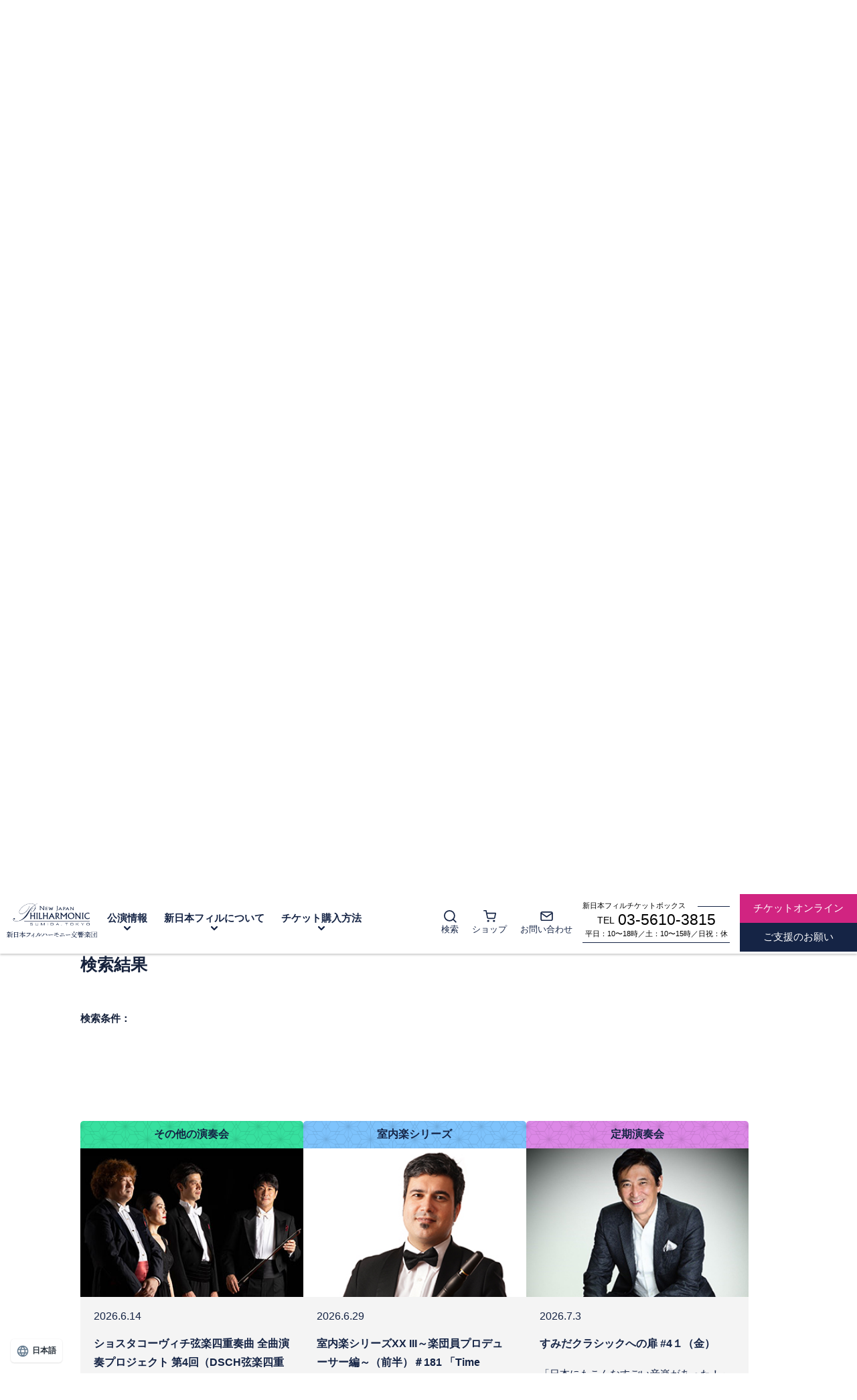

--- FILE ---
content_type: text/html; charset=UTF-8
request_url: https://www.njp.or.jp/concerts/page/6/?search_date=2022-08-14
body_size: 88701
content:
<!doctype html>
<html lang="ja" prefix="og: https://ogp.me/ns#" class="no-js">
    <head><link rel="alternate" hreflang="en" href="https://www.njp.or.jp/en/concerts/page/6/?search_date=2022-08-14"><script src="https://j.wovn.io/1" data-wovnio="key=0D31Dh&amp;backend=true&amp;currentLang=ja&amp;defaultLang=ja&amp;urlPattern=path&amp;langCodeAliases=[]&amp;debugMode=false&amp;langParamName=lang" data-wovnio-info="version=WOVN.wp_1.9.2&amp;supportedLangs=[en]&amp;timeout=1"  async></script>
        <meta charset="UTF-8">
        <title>公演情報 | 6ページ目 (8ページ中) | [公式]新日本フィルハーモニー交響楽団—New Japan Philharmonic—</title>

        <link href="//www.google-analytics.com" rel="dns-prefetch">

        <meta http-equiv="X-UA-Compatible" content="IE=edge">
        <meta name="viewport" content="width=device-width, initial-scale=1.0">
        
        <link rel="stylesheet" type="text/css" href="https://www.njp.or.jp/wp-content/themes/njp22/assets/css/ress.min.css">
        <link rel="stylesheet" type="text/css" href="https://www.njp.or.jp/wp-content/cache/autoptimize/1/css/autoptimize_single_00dde26b16fd58050534614b5f1fc8f2.css">
        <link rel="stylesheet" type="text/css" href="https://www.njp.or.jp/wp-content/cache/autoptimize/1/css/autoptimize_single_9236e0ee8bbcd903b1f80bfae62f4049.css">

            <!-- Google Tag Manager -->
    <script>(function(w,d,s,l,i){w[l]=w[l]||[];w[l].push({'gtm.start':
    new Date().getTime(),event:'gtm.js'});var f=d.getElementsByTagName(s)[0],
    j=d.createElement(s),dl=l!='dataLayer'?'&l='+l:'';j.async=true;j.src=
    'https://www.googletagmanager.com/gtm.js?id='+i+dl;f.parentNode.insertBefore(j,f);
    })(window,document,'script','dataLayer','GTM-MCDDJHSZ');</script>
    <!-- End Google Tag Manager -->
    
<!-- Rank MathによるSEO - https://s.rankmath.com/home -->
<meta name="description" content="公演情報 Archive | 6ページ目 (8ページ中) | [公式]新日本フィルハーモニー交響楽団—New Japan Philharmonic—"/>
<meta name="robots" content="follow, index"/>
<link rel="canonical" href="https://www.njp.or.jp/concerts/page/6/" />
<link rel="prev" href="https://www.njp.or.jp/concerts/page/5/" />
<link rel="next" href="https://www.njp.or.jp/concerts/page/7/" />
<meta property="og:locale" content="ja_JP" />
<meta property="og:type" content="article" />
<meta property="og:title" content="公演情報 | 6ページ目 (8ページ中) | [公式]新日本フィルハーモニー交響楽団—New Japan Philharmonic—" />
<meta property="og:description" content="公演情報 Archive | 6ページ目 (8ページ中) | [公式]新日本フィルハーモニー交響楽団—New Japan Philharmonic—" />
<meta property="og:url" content="https://www.njp.or.jp/concerts/page/6/" />
<meta property="og:site_name" content="[公式]新日本フィルハーモニー交響楽団—New Japan Philharmonic—" />
<meta property="og:image" content="https://www.njp.or.jp/wp-content/uploads/2025/02/web_img2025.jpg" />
<meta property="og:image:secure_url" content="https://www.njp.or.jp/wp-content/uploads/2025/02/web_img2025.jpg" />
<meta property="og:image:width" content="1200" />
<meta property="og:image:height" content="630" />
<meta property="og:image:type" content="image/jpeg" />
<meta name="twitter:card" content="summary_large_image" />
<meta name="twitter:title" content="公演情報 | 6ページ目 (8ページ中) | [公式]新日本フィルハーモニー交響楽団—New Japan Philharmonic—" />
<meta name="twitter:description" content="公演情報 Archive | 6ページ目 (8ページ中) | [公式]新日本フィルハーモニー交響楽団—New Japan Philharmonic—" />
<meta name="twitter:image" content="https://www.njp.or.jp/wp-content/uploads/2025/02/web_img2025.jpg" />
<script type="application/ld+json" class="rank-math-schema">{"@context":"https://schema.org","@graph":[{"@type":"Organization","@id":"https://www.njp.or.jp/#organization","name":"[\u516c\u5f0f]\u65b0\u65e5\u672c\u30d5\u30a3\u30eb\u30cf\u30fc\u30e2\u30cb\u30fc\u4ea4\u97ff\u697d\u56e3\u2014New Japan Philharmonic\u2014"},{"@type":"WebSite","@id":"https://www.njp.or.jp/#website","url":"https://www.njp.or.jp","name":"[\u516c\u5f0f]\u65b0\u65e5\u672c\u30d5\u30a3\u30eb\u30cf\u30fc\u30e2\u30cb\u30fc\u4ea4\u97ff\u697d\u56e3\u2014New Japan Philharmonic\u2014","publisher":{"@id":"https://www.njp.or.jp/#organization"},"inLanguage":"ja"},{"@type":"CollectionPage","@id":"https://www.njp.or.jp/concerts/page/6/#webpage","url":"https://www.njp.or.jp/concerts/page/6/","name":"\u516c\u6f14\u60c5\u5831 | 6\u30da\u30fc\u30b8\u76ee (8\u30da\u30fc\u30b8\u4e2d) | [\u516c\u5f0f]\u65b0\u65e5\u672c\u30d5\u30a3\u30eb\u30cf\u30fc\u30e2\u30cb\u30fc\u4ea4\u97ff\u697d\u56e3\u2014New Japan Philharmonic\u2014","isPartOf":{"@id":"https://www.njp.or.jp/#website"},"inLanguage":"ja"}]}</script>
<!-- /Rank Math WordPress SEO プラグイン -->

<style id='wp-img-auto-sizes-contain-inline-css' type='text/css'>
img:is([sizes=auto i],[sizes^="auto," i]){contain-intrinsic-size:3000px 1500px}
/*# sourceURL=wp-img-auto-sizes-contain-inline-css */
</style>
<style id='wp-block-library-inline-css' type='text/css'>
:root{--wp-block-synced-color:#7a00df;--wp-block-synced-color--rgb:122,0,223;--wp-bound-block-color:var(--wp-block-synced-color);--wp-editor-canvas-background:#ddd;--wp-admin-theme-color:#007cba;--wp-admin-theme-color--rgb:0,124,186;--wp-admin-theme-color-darker-10:#006ba1;--wp-admin-theme-color-darker-10--rgb:0,107,160.5;--wp-admin-theme-color-darker-20:#005a87;--wp-admin-theme-color-darker-20--rgb:0,90,135;--wp-admin-border-width-focus:2px}@media (min-resolution:192dpi){:root{--wp-admin-border-width-focus:1.5px}}.wp-element-button{cursor:pointer}:root .has-very-light-gray-background-color{background-color:#eee}:root .has-very-dark-gray-background-color{background-color:#313131}:root .has-very-light-gray-color{color:#eee}:root .has-very-dark-gray-color{color:#313131}:root .has-vivid-green-cyan-to-vivid-cyan-blue-gradient-background{background:linear-gradient(135deg,#00d084,#0693e3)}:root .has-purple-crush-gradient-background{background:linear-gradient(135deg,#34e2e4,#4721fb 50%,#ab1dfe)}:root .has-hazy-dawn-gradient-background{background:linear-gradient(135deg,#faaca8,#dad0ec)}:root .has-subdued-olive-gradient-background{background:linear-gradient(135deg,#fafae1,#67a671)}:root .has-atomic-cream-gradient-background{background:linear-gradient(135deg,#fdd79a,#004a59)}:root .has-nightshade-gradient-background{background:linear-gradient(135deg,#330968,#31cdcf)}:root .has-midnight-gradient-background{background:linear-gradient(135deg,#020381,#2874fc)}:root{--wp--preset--font-size--normal:16px;--wp--preset--font-size--huge:42px}.has-regular-font-size{font-size:1em}.has-larger-font-size{font-size:2.625em}.has-normal-font-size{font-size:var(--wp--preset--font-size--normal)}.has-huge-font-size{font-size:var(--wp--preset--font-size--huge)}.has-text-align-center{text-align:center}.has-text-align-left{text-align:left}.has-text-align-right{text-align:right}.has-fit-text{white-space:nowrap!important}#end-resizable-editor-section{display:none}.aligncenter{clear:both}.items-justified-left{justify-content:flex-start}.items-justified-center{justify-content:center}.items-justified-right{justify-content:flex-end}.items-justified-space-between{justify-content:space-between}.screen-reader-text{border:0;clip-path:inset(50%);height:1px;margin:-1px;overflow:hidden;padding:0;position:absolute;width:1px;word-wrap:normal!important}.screen-reader-text:focus{background-color:#ddd;clip-path:none;color:#444;display:block;font-size:1em;height:auto;left:5px;line-height:normal;padding:15px 23px 14px;text-decoration:none;top:5px;width:auto;z-index:100000}html :where(.has-border-color){border-style:solid}html :where([style*=border-top-color]){border-top-style:solid}html :where([style*=border-right-color]){border-right-style:solid}html :where([style*=border-bottom-color]){border-bottom-style:solid}html :where([style*=border-left-color]){border-left-style:solid}html :where([style*=border-width]){border-style:solid}html :where([style*=border-top-width]){border-top-style:solid}html :where([style*=border-right-width]){border-right-style:solid}html :where([style*=border-bottom-width]){border-bottom-style:solid}html :where([style*=border-left-width]){border-left-style:solid}html :where(img[class*=wp-image-]){height:auto;max-width:100%}:where(figure){margin:0 0 1em}html :where(.is-position-sticky){--wp-admin--admin-bar--position-offset:var(--wp-admin--admin-bar--height,0px)}@media screen and (max-width:600px){html :where(.is-position-sticky){--wp-admin--admin-bar--position-offset:0px}}

/*# sourceURL=wp-block-library-inline-css */
</style><style id='global-styles-inline-css' type='text/css'>
:root{--wp--preset--aspect-ratio--square: 1;--wp--preset--aspect-ratio--4-3: 4/3;--wp--preset--aspect-ratio--3-4: 3/4;--wp--preset--aspect-ratio--3-2: 3/2;--wp--preset--aspect-ratio--2-3: 2/3;--wp--preset--aspect-ratio--16-9: 16/9;--wp--preset--aspect-ratio--9-16: 9/16;--wp--preset--color--black: #000000;--wp--preset--color--cyan-bluish-gray: #abb8c3;--wp--preset--color--white: #ffffff;--wp--preset--color--pale-pink: #f78da7;--wp--preset--color--vivid-red: #cf2e2e;--wp--preset--color--luminous-vivid-orange: #ff6900;--wp--preset--color--luminous-vivid-amber: #fcb900;--wp--preset--color--light-green-cyan: #7bdcb5;--wp--preset--color--vivid-green-cyan: #00d084;--wp--preset--color--pale-cyan-blue: #8ed1fc;--wp--preset--color--vivid-cyan-blue: #0693e3;--wp--preset--color--vivid-purple: #9b51e0;--wp--preset--gradient--vivid-cyan-blue-to-vivid-purple: linear-gradient(135deg,rgb(6,147,227) 0%,rgb(155,81,224) 100%);--wp--preset--gradient--light-green-cyan-to-vivid-green-cyan: linear-gradient(135deg,rgb(122,220,180) 0%,rgb(0,208,130) 100%);--wp--preset--gradient--luminous-vivid-amber-to-luminous-vivid-orange: linear-gradient(135deg,rgb(252,185,0) 0%,rgb(255,105,0) 100%);--wp--preset--gradient--luminous-vivid-orange-to-vivid-red: linear-gradient(135deg,rgb(255,105,0) 0%,rgb(207,46,46) 100%);--wp--preset--gradient--very-light-gray-to-cyan-bluish-gray: linear-gradient(135deg,rgb(238,238,238) 0%,rgb(169,184,195) 100%);--wp--preset--gradient--cool-to-warm-spectrum: linear-gradient(135deg,rgb(74,234,220) 0%,rgb(151,120,209) 20%,rgb(207,42,186) 40%,rgb(238,44,130) 60%,rgb(251,105,98) 80%,rgb(254,248,76) 100%);--wp--preset--gradient--blush-light-purple: linear-gradient(135deg,rgb(255,206,236) 0%,rgb(152,150,240) 100%);--wp--preset--gradient--blush-bordeaux: linear-gradient(135deg,rgb(254,205,165) 0%,rgb(254,45,45) 50%,rgb(107,0,62) 100%);--wp--preset--gradient--luminous-dusk: linear-gradient(135deg,rgb(255,203,112) 0%,rgb(199,81,192) 50%,rgb(65,88,208) 100%);--wp--preset--gradient--pale-ocean: linear-gradient(135deg,rgb(255,245,203) 0%,rgb(182,227,212) 50%,rgb(51,167,181) 100%);--wp--preset--gradient--electric-grass: linear-gradient(135deg,rgb(202,248,128) 0%,rgb(113,206,126) 100%);--wp--preset--gradient--midnight: linear-gradient(135deg,rgb(2,3,129) 0%,rgb(40,116,252) 100%);--wp--preset--font-size--small: 13px;--wp--preset--font-size--medium: 20px;--wp--preset--font-size--large: 36px;--wp--preset--font-size--x-large: 42px;--wp--preset--spacing--20: 0.44rem;--wp--preset--spacing--30: 0.67rem;--wp--preset--spacing--40: 1rem;--wp--preset--spacing--50: 1.5rem;--wp--preset--spacing--60: 2.25rem;--wp--preset--spacing--70: 3.38rem;--wp--preset--spacing--80: 5.06rem;--wp--preset--shadow--natural: 6px 6px 9px rgba(0, 0, 0, 0.2);--wp--preset--shadow--deep: 12px 12px 50px rgba(0, 0, 0, 0.4);--wp--preset--shadow--sharp: 6px 6px 0px rgba(0, 0, 0, 0.2);--wp--preset--shadow--outlined: 6px 6px 0px -3px rgb(255, 255, 255), 6px 6px rgb(0, 0, 0);--wp--preset--shadow--crisp: 6px 6px 0px rgb(0, 0, 0);}:where(.is-layout-flex){gap: 0.5em;}:where(.is-layout-grid){gap: 0.5em;}body .is-layout-flex{display: flex;}.is-layout-flex{flex-wrap: wrap;align-items: center;}.is-layout-flex > :is(*, div){margin: 0;}body .is-layout-grid{display: grid;}.is-layout-grid > :is(*, div){margin: 0;}:where(.wp-block-columns.is-layout-flex){gap: 2em;}:where(.wp-block-columns.is-layout-grid){gap: 2em;}:where(.wp-block-post-template.is-layout-flex){gap: 1.25em;}:where(.wp-block-post-template.is-layout-grid){gap: 1.25em;}.has-black-color{color: var(--wp--preset--color--black) !important;}.has-cyan-bluish-gray-color{color: var(--wp--preset--color--cyan-bluish-gray) !important;}.has-white-color{color: var(--wp--preset--color--white) !important;}.has-pale-pink-color{color: var(--wp--preset--color--pale-pink) !important;}.has-vivid-red-color{color: var(--wp--preset--color--vivid-red) !important;}.has-luminous-vivid-orange-color{color: var(--wp--preset--color--luminous-vivid-orange) !important;}.has-luminous-vivid-amber-color{color: var(--wp--preset--color--luminous-vivid-amber) !important;}.has-light-green-cyan-color{color: var(--wp--preset--color--light-green-cyan) !important;}.has-vivid-green-cyan-color{color: var(--wp--preset--color--vivid-green-cyan) !important;}.has-pale-cyan-blue-color{color: var(--wp--preset--color--pale-cyan-blue) !important;}.has-vivid-cyan-blue-color{color: var(--wp--preset--color--vivid-cyan-blue) !important;}.has-vivid-purple-color{color: var(--wp--preset--color--vivid-purple) !important;}.has-black-background-color{background-color: var(--wp--preset--color--black) !important;}.has-cyan-bluish-gray-background-color{background-color: var(--wp--preset--color--cyan-bluish-gray) !important;}.has-white-background-color{background-color: var(--wp--preset--color--white) !important;}.has-pale-pink-background-color{background-color: var(--wp--preset--color--pale-pink) !important;}.has-vivid-red-background-color{background-color: var(--wp--preset--color--vivid-red) !important;}.has-luminous-vivid-orange-background-color{background-color: var(--wp--preset--color--luminous-vivid-orange) !important;}.has-luminous-vivid-amber-background-color{background-color: var(--wp--preset--color--luminous-vivid-amber) !important;}.has-light-green-cyan-background-color{background-color: var(--wp--preset--color--light-green-cyan) !important;}.has-vivid-green-cyan-background-color{background-color: var(--wp--preset--color--vivid-green-cyan) !important;}.has-pale-cyan-blue-background-color{background-color: var(--wp--preset--color--pale-cyan-blue) !important;}.has-vivid-cyan-blue-background-color{background-color: var(--wp--preset--color--vivid-cyan-blue) !important;}.has-vivid-purple-background-color{background-color: var(--wp--preset--color--vivid-purple) !important;}.has-black-border-color{border-color: var(--wp--preset--color--black) !important;}.has-cyan-bluish-gray-border-color{border-color: var(--wp--preset--color--cyan-bluish-gray) !important;}.has-white-border-color{border-color: var(--wp--preset--color--white) !important;}.has-pale-pink-border-color{border-color: var(--wp--preset--color--pale-pink) !important;}.has-vivid-red-border-color{border-color: var(--wp--preset--color--vivid-red) !important;}.has-luminous-vivid-orange-border-color{border-color: var(--wp--preset--color--luminous-vivid-orange) !important;}.has-luminous-vivid-amber-border-color{border-color: var(--wp--preset--color--luminous-vivid-amber) !important;}.has-light-green-cyan-border-color{border-color: var(--wp--preset--color--light-green-cyan) !important;}.has-vivid-green-cyan-border-color{border-color: var(--wp--preset--color--vivid-green-cyan) !important;}.has-pale-cyan-blue-border-color{border-color: var(--wp--preset--color--pale-cyan-blue) !important;}.has-vivid-cyan-blue-border-color{border-color: var(--wp--preset--color--vivid-cyan-blue) !important;}.has-vivid-purple-border-color{border-color: var(--wp--preset--color--vivid-purple) !important;}.has-vivid-cyan-blue-to-vivid-purple-gradient-background{background: var(--wp--preset--gradient--vivid-cyan-blue-to-vivid-purple) !important;}.has-light-green-cyan-to-vivid-green-cyan-gradient-background{background: var(--wp--preset--gradient--light-green-cyan-to-vivid-green-cyan) !important;}.has-luminous-vivid-amber-to-luminous-vivid-orange-gradient-background{background: var(--wp--preset--gradient--luminous-vivid-amber-to-luminous-vivid-orange) !important;}.has-luminous-vivid-orange-to-vivid-red-gradient-background{background: var(--wp--preset--gradient--luminous-vivid-orange-to-vivid-red) !important;}.has-very-light-gray-to-cyan-bluish-gray-gradient-background{background: var(--wp--preset--gradient--very-light-gray-to-cyan-bluish-gray) !important;}.has-cool-to-warm-spectrum-gradient-background{background: var(--wp--preset--gradient--cool-to-warm-spectrum) !important;}.has-blush-light-purple-gradient-background{background: var(--wp--preset--gradient--blush-light-purple) !important;}.has-blush-bordeaux-gradient-background{background: var(--wp--preset--gradient--blush-bordeaux) !important;}.has-luminous-dusk-gradient-background{background: var(--wp--preset--gradient--luminous-dusk) !important;}.has-pale-ocean-gradient-background{background: var(--wp--preset--gradient--pale-ocean) !important;}.has-electric-grass-gradient-background{background: var(--wp--preset--gradient--electric-grass) !important;}.has-midnight-gradient-background{background: var(--wp--preset--gradient--midnight) !important;}.has-small-font-size{font-size: var(--wp--preset--font-size--small) !important;}.has-medium-font-size{font-size: var(--wp--preset--font-size--medium) !important;}.has-large-font-size{font-size: var(--wp--preset--font-size--large) !important;}.has-x-large-font-size{font-size: var(--wp--preset--font-size--x-large) !important;}
/*# sourceURL=global-styles-inline-css */
</style>

<style id='classic-theme-styles-inline-css' type='text/css'>
/*! This file is auto-generated */
.wp-block-button__link{color:#fff;background-color:#32373c;border-radius:9999px;box-shadow:none;text-decoration:none;padding:calc(.667em + 2px) calc(1.333em + 2px);font-size:1.125em}.wp-block-file__button{background:#32373c;color:#fff;text-decoration:none}
/*# sourceURL=/wp-includes/css/classic-themes.min.css */
</style>
<link rel='stylesheet' id='snow-monkey-editor-css' href='https://www.njp.or.jp/wp-content/cache/autoptimize/1/css/autoptimize_single_eb356ea3c3c5f28cdaf1bb1030756610.css?ver=1661319942' type='text/css' media='all' />
<link rel='stylesheet' id='style-css' href='https://www.njp.or.jp/wp-content/cache/autoptimize/1/css/autoptimize_single_1b22593232656e3aeb5fc3781b2688ca.css?ver=6.9' type='text/css' media='all' />
<link rel='stylesheet' id='css_select2-css' href='https://cdn.jsdelivr.net/npm/select2@4.1.0-rc.0/dist/css/select2.min.css?ver=6.9' type='text/css' media='all' />
<link rel='stylesheet' id='css_font-awesome-css' href='https://cdnjs.cloudflare.com/ajax/libs/font-awesome/6.5.2/css/all.min.css?ver=6.9' type='text/css' media='all' />
<link rel='stylesheet' id='css_magnific-popup-css' href='https://www.njp.or.jp/wp-content/cache/autoptimize/1/css/autoptimize_single_6eff092d9de3346720ff49849ee9003a.css?ver=6.9' type='text/css' media='all' />
<link rel='stylesheet' id='css_slick-css' href='https://www.njp.or.jp/wp-content/cache/autoptimize/1/css/autoptimize_single_f38b2db10e01b1572732a3191d538707.css?ver=6.9' type='text/css' media='all' />
<link rel='stylesheet' id='css_slick_theme-css' href='https://www.njp.or.jp/wp-content/cache/autoptimize/1/css/autoptimize_single_5998db38df5d5fb2e24f3c0ec0d36c01.css?ver=6.9' type='text/css' media='all' />
<link rel='stylesheet' id='css_modaal-css' href='https://www.njp.or.jp/wp-content/cache/autoptimize/1/css/autoptimize_single_eb859d93959174f3d2c0982a44d45db5.css?ver=6.9' type='text/css' media='all' />
<link rel='stylesheet' id='css_form-css' href='https://www.njp.or.jp/wp-content/cache/autoptimize/1/css/autoptimize_single_d63fe9799e8ed6378547957ae5e51734.css?ver=6.9' type='text/css' media='all' />
<link rel='stylesheet' id='css_ui-css' href='https://www.njp.or.jp/wp-content/cache/autoptimize/1/css/autoptimize_single_c9ca49be192724b322ad9d87e0fc841c.css?ver=6.9' type='text/css' media='all' />
<link rel='stylesheet' id='custom_css-css' href='https://www.njp.or.jp/wp-content/cache/autoptimize/1/css/autoptimize_single_d4a88151a391628d3e2f14e0bf3ddb8a.css?ver=6.9' type='text/css' media='all' />
<script type="text/javascript" src="https://www.njp.or.jp/wp-content/themes/njp22/assets/js/libes/jquery-3.6.0.min.js?ver=6.9" id="jquery-js"></script>
<script type="text/javascript" src="https://cdn.jsdelivr.net/npm/select2@4.1.0-rc.0/dist/js/select2.min.js?ver=6.9" id="js_select2-js"></script>
<script type="text/javascript" src="https://cdnjs.cloudflare.com/ajax/libs/select2/4.0.2/js/i18n/ja.js?ver=6.9" id="js_select2_lang-js"></script>
<script type="text/javascript" src="https://ajax.googleapis.com/ajax/libs/jqueryui/1.12.1/jquery-ui.min.js?ver=6.9" id="js_ui-js"></script>
<script type="text/javascript" src="https://www.njp.or.jp/wp-content/themes/njp22/assets/js/libes/jquery.magnific-popup.min.js?ver=6.9" id="js_magnific-popup-js"></script>
<script type="text/javascript" src="https://www.njp.or.jp/wp-content/themes/njp22/assets/js/libes/modaal.min.js?ver=6.9" id="js_modaal-js"></script>
<script type="text/javascript" src="https://www.njp.or.jp/wp-content/themes/njp22/assets/js/libes/slick.min.js?ver=6.9" id="js_slick-js"></script>
<link rel="https://api.w.org/" href="https://www.njp.or.jp/wp-json/" /><link rel="icon" href="https://www.njp.or.jp/wp-content/uploads/2022/09/cropped-njp_fav-32x32.png" sizes="32x32" />
<link rel="icon" href="https://www.njp.or.jp/wp-content/uploads/2022/09/cropped-njp_fav-192x192.png" sizes="192x192" />
<link rel="apple-touch-icon" href="https://www.njp.or.jp/wp-content/uploads/2022/09/cropped-njp_fav-180x180.png" />
<meta name="msapplication-TileImage" content="https://www.njp.or.jp/wp-content/uploads/2022/09/cropped-njp_fav-270x270.png" />
        <base target="_parent">
    </head>
    <body data-rsssl=1 class="archive paged post-type-archive post-type-archive-concerts wp-embed-responsive paged-6 post-type-paged-6 wp-theme-njp22">
            <!-- Google Tag Manager (noscript) -->
    <noscript><iframe src="https://www.googletagmanager.com/ns.html?id=GTM-MCDDJHSZ"
    height="0" width="0" style="display:none;visibility:hidden"></iframe></noscript>
    <!-- End Google Tag Manager (noscript) -->
            <header id="header">
            <nav class="g-nav">
                <div class="header-all__wrap">
                    <div class="header__left">
                        <div class="header-logo">
                            <a href="https://www.njp.or.jp">
                                <img src="https://www.njp.or.jp/wp-content/themes/njp22/assets/images/top/logo@2x.png" alt="" class="pc-only">
                                <img src="https://www.njp.or.jp/wp-content/themes/njp22/assets/images/top/sp-logo@2x.png" alt="" class="sp-only">
                            </a>
                        </div>
                                                <div class="sp__header-tel__IconBox">
                            <a href="tel:03-5610-3815">
                                <img src="https://www.njp.or.jp/wp-content/themes/njp22/assets/images/top/tel_icon.svg" alt="">
                            </a>
                                <div class="sp__tel-txt">Ticket</div>

                        </div>
                        
                        <div class="openbtn">
                            <button class="openbtn__btn">
                                <span></span><span></span><span></span>
                            </button>
                            <span class="openbtn__txt">Menu</span>
                        </div>

                        <nav id="g-nav__inner">
                            <div id="g-nav__list">
                                <div class="header-nav__wrap">
                                    <ul class="header-nav__list"><li class="header-nav__txt has-child"><a href="#" class="header-nav__arrow">公演情報</a><ul class="head-nav-c"><div class="down-menu__wrap">
                        <div class="down-menu__box">
                            <li class="down-menu__ttl"><a href="/concerts" class="down-menu-arrow">公演情報</a></li>
                                <div class="down-menu__ListBox"><li class="down-menu__li sp-only"><a class="down-menu-arrow" href="/concerts">公演情報</a></li><li class="down-menu__li"><a class="down-menu-arrow" href="/concerts/subscription/">定期演奏会</a></li><li class="down-menu__li"><a class="down-menu-arrow" href="/concerts/special/">特別演奏会</a></li><li class="down-menu__li"><a class="down-menu-arrow" href="/concerts/chamber/">室内楽シリーズ</a></li><li class="down-menu__li"><a class="down-menu-arrow" href="/concerts/other/">その他の演奏会</a></li><li class="down-menu__li"><a class="down-menu-arrow" href="/concerts/online/">ライブ配信・オンラインイベント</a></li><li class="down-menu__li"><a class="down-menu-arrow" href="/concert_archive">過去の公演情報</a></li></div></div>
                    <div class="down-menu__img_ menu-img"><img src="https://www.njp.or.jp/wp-content/uploads/2022/07/2010.12.03-480-scaled.jpg" /></div>
                    </div></ul></li><li class="header-nav__txt has-child"><a href="#" class="header-nav__arrow">新日本フィルについて</a><ul class="head-nav-c"><div class="down-menu__wrap">
                        <div class="down-menu__box">
                            <li class="down-menu__ttl"><a href="/about/" class="down-menu-arrow">新日本フィルについて</a></li>
                                <div class="down-menu__ListBox"><li class="down-menu__li sp-only"><a class="down-menu-arrow" href="/about/">新日本フィルについて</a></li><li class="down-menu__li"><a class="down-menu-arrow" href="https://www.njp.or.jp/about/njp/">新日本フィル創立ストーリー</a></li><li class="down-menu__li"><a class="down-menu-arrow" href="https://www.njp.or.jp/about/conductor/">音楽監督・指揮者紹介</a></li><li class="down-menu__li"><a class="down-menu-arrow" href="https://www.njp.or.jp/about/member/">楽団員紹介</a></li><li class="down-menu__li"><a class="down-menu-arrow" href="https://www.njp.or.jp/about/foundation/">財団情報</a></li><li class="down-menu__li"><a class="down-menu-arrow" href="https://www.njp.or.jp/about/financial/">財務情報／アニュアルレポート</a></li><li class="down-menu__li"><a class="down-menu-arrow" href="https://www.njp.or.jp/about/community/">新日本フィルの取り組み</a></li><li class="down-menu__li"><a class="down-menu-arrow" href="https://www.njp.or.jp/about/wdo/">新日本フィル・ワールド・ドリーム・オーケストラ</a></li><li class="down-menu__li"><a class="down-menu-arrow" href="https://www.njp.or.jp/about/access/">活動拠点「すみだトリフォニーホール」とのあゆみ</a></li></div></div>
                    <div class="down-menu__img_ menu-img"><img src="https://www.njp.or.jp/wp-content/uploads/2025/02/kv_new2_2025.jpg" /></div>
                    </div></ul></li><li class="header-nav__txt has-child"><a href="#" class="header-nav__arrow">チケット購入方法</a><ul class="head-nav-c"><div class="down-menu__wrap">
                        <div class="down-menu__box">
                            <li class="down-menu__ttl"><a href="/ticket" class="down-menu-arrow">チケット購入方法</a></li>
                                <div class="down-menu__ListBox"><li class="down-menu__li sp-only"><a class="down-menu-arrow" href="/ticket">チケット購入方法</a></li><li class="down-menu__li"><a class="down-menu-arrow" href="https://www.njp.or.jp/ticket/service/">チケットの種類・割引サービス</a></li><li class="down-menu__li"><a class="down-menu-arrow" href="https://www.njp.or.jp/ticket/memberscard/">NJPメンバーズカードのご案内</a></li><li class="down-menu__li"><a class="down-menu-arrow" href="https://www.njp.or.jp/ticket/e-ticket/">電子チケットのご利用方法</a></li></div></div>
                    <div class="down-menu__img_ menu-img"><img src="https://www.njp.or.jp/wp-content/uploads/2022/08/nav_ticket.jpg" /></div>
                    </div></ul></li></ul>                                    <ul>
                                        <li class="sp__header-search__area">
                                            <form role="search" method="get" action="/search" class="header-search__box">
                                                <input type="hidden" name="cx" value="003476608630538492024:_vmv3q5_hjg">
						<input type="hidden" name="ie" value="UTF-8">
                                                <input type="search" placeholder="キーワードを入力してください" name="q" id="search-text" value="">
                                            </form>
                                        </li>                                            
                                    </ul>
                                    <ul class="sp__header-shop-contact__wrap">
                                        <li class="sp__header-shop__area">
                                            <a href="https://newjapanphil.stores.jp" target="_blank">
                                                <span class="sp__shop-icon">ショップ</span>
                                            </a>
                                        </li>
                                        <li class="sp__header-contact__area">
                                            <a href="/contact">
                                                <span class="sp__contact-icon">お問い合わせ</span>
                                            </a>
                                        </li>
                                    </ul>
                                </div>
                            </div>
                        </nav>
                    </div>
                    <div class="header__right">
                        <div class="header-icon__wrap">
                            <ul class="header-icon__list">
                                <li class="header-nav__ImgBox ImgBox__search">
                                    <a href="">
                                        <label for="check-4">
                                            <div class="ImgBox__img">
                                                <img src="https://www.njp.or.jp/wp-content/themes/njp22/assets/images/top/search_icon.svg" alt="" class="menu-icon">
                                            </div>
                                            <div class="ImgBox__txt">検索</div>
                                        </label>
                                    </a>
                                    <input type="radio" name="check_btn" id="check-4">
                                    <ul class="head-search-c">
                                        <li class="header-search__area">
                                            <form role="search" method="get" action="/search" class="header-search__box">
                                                <input type="hidden" name="cx" value="003476608630538492024:_vmv3q5_hjg">
						<input type="hidden" name="ie" value="UTF-8">
                                                <input type="search" placeholder="キーワードを入力してください" name="q" id="search-text" value="">
                                            </form>
                                        </li>
                                    </ul>
                                </li>
                                <li class="header-nav__ImgBox">
                                    <a href="https://newjapanphil.stores.jp" target="_blank">
                                        <div class="ImgBox__img">
                                            <img src="https://www.njp.or.jp/wp-content/themes/njp22/assets/images/top/cart_icon.svg" alt="" class="menu-icon">
                                        </div>
                                        <div class="ImgBox__txt">ショップ</div>
                                    </a>
                                </li>
                                <li class="header-nav__ImgBox">
                                    <a href="/contact">
                                        <div class="ImgBox__img">
                                            <img src="https://www.njp.or.jp/wp-content/themes/njp22/assets/images/top/contact_icon.svg" alt="" class="menu-icon contact">
                                        </div>
                                        <div class="ImgBox__txt">お問い合わせ</div>
                                    </a>
                                </li>
                            </ul>                            
                        </div>
                        <div class="header-tel__wrap">
                            <div class="header-tel__ttl">新日本フィルチケットボックス</div>
                            <div class="tel_center__box">
                                                                <span class="tel__txt">TEL</span><span class="tel__num">03-5610-3815</span>
                                                            </div>
                                                            <div class="header-tel__time">平日：10〜18時／土：10〜15時／日祝：休</div>
                                                    </div>
                        <div class="header-btn__wrap">
                            <a href="https://yyk1.ka-ruku.com/njp-s/showList" target="_blank">
                                <div class="header__btn btn_ticket">チケットオンライン</div>
                            </a>
                            <a href="/patronage/">
                                <div class="header__btn btn_support">ご支援のお願い</div>
                            </a>
                        </div>
                    </div>
                </div>
            </nav>
        </header>
    <section class="last-sec">
        <div class="container">
            <div class="breadcrumb">
                <ul id="breadcrumb" class="breadcrumb__li"><li><a href="https://www.njp.or.jp">トップページ</a></li><li class="active">公演情報</li></ul>            </div>

            <h2>公演情報</h2>
            <div class="calendar__wrap">
    <div class="calendar__box">
        <div class="calendar__time">
                        <select name="y" data-minimum-results-for-search="Infinity">
                <option value="202601">2026年 1月</option><option value="202602">2026年 2月</option><option value="202603">2026年 3月</option><option value="202604">2026年 4月</option><option value="202605">2026年 5月</option><option value="202606">2026年 6月</option><option value="202607">2026年 7月</option><option value="202608">2026年 8月</option><option value="202609">2026年 9月</option><option value="202610">2026年 10月</option><option value="202611">2026年 11月</option><option value="202612">2026年 12月</option><option value="202701">2027年 1月</option><option value="202702">2027年 2月</option><option value="202703">2027年 3月</option><option value="202704">2027年 4月</option><option value="202705">2027年 5月</option><option value="202706">2027年 6月</option><option value="202707">2027年 7月</option><option value="202708">2027年 8月</option><option value="202709">2027年 9月</option><option value="202710">2027年 10月</option><option value="202711">2027年 11月</option><option value="202712">2027年 12月</option>            </select>
        </div>
                <table id="wp-calendar" class="calendar__table">

            <thead class="calendar_week">
                <tr>
                    <th title="月曜日" scope="col">月</th>
                    <th title="火曜日" scope="col">火</th>
                    <th title="水曜日" scope="col">水</th>
                    <th title="木曜日" scope="col">木</th>
                    <th title="金曜日" scope="col">金</th>
                    <th title="土曜日" scope="col">土</th>
                    <th title="日曜日" scope="col">日</th>
                </tr>
            </thead>
            <tbody class="calenda_data">
                <tr class='calendar_day'>
<td>&nbsp;</td>
<td>&nbsp;</td>
<td>&nbsp;</td>
<td style='background-color: transparent'><a href='https://www.njp.or.jp/concert-info/?ctime=2026011' target='enents'>1</a></td>
<td style='background-color: transparent'><a href='https://www.njp.or.jp/concert-info/?ctime=2026012' target='enents'>2</a></td>
<td style='background-color: #cbcb2d'><a href='https://www.njp.or.jp/concert-info/?ctime=2026013' target='enents'>3</a></td>
<td style='background-color: #37e09f'><a href='https://www.njp.or.jp/concert-info/?ctime=2026014' target='enents'>4</a></td>
<tr class='calendar_day'>
<td style='background-color: transparent'><a href='https://www.njp.or.jp/concert-info/?ctime=2026015' target='enents'>5</a></td>
<td style='background-color: transparent'><a href='https://www.njp.or.jp/concert-info/?ctime=2026016' target='enents'>6</a></td>
<td style='background-color: transparent'><a href='https://www.njp.or.jp/concert-info/?ctime=2026017' target='enents'>7</a></td>
<td style='background-color: transparent'><a href='https://www.njp.or.jp/concert-info/?ctime=2026018' target='enents'>8</a></td>
<td style='background-color: #DC88E6'><a href='https://www.njp.or.jp/concert-info/?ctime=2026019' target='enents'>9</a></td>
<td style='background-color: #DC88E6'><a href='https://www.njp.or.jp/concert-info/?ctime=20260110' target='enents'>10</a></td>
<td style='background-color: transparent'><a href='https://www.njp.or.jp/concert-info/?ctime=20260111' target='enents'>11</a></td>
<tr class='calendar_day'>
<td style='background-color: #37e09f'><a href='https://www.njp.or.jp/concert-info/?ctime=20260112' target='enents'>12</a></td>
<td style='background-color: transparent'><a href='https://www.njp.or.jp/concert-info/?ctime=20260113' target='enents'>13</a></td>
<td style='background-color: transparent'><a href='https://www.njp.or.jp/concert-info/?ctime=20260114' target='enents'>14</a></td>
<td style='background-color: transparent'><a href='https://www.njp.or.jp/concert-info/?ctime=20260115' target='enents'>15</a></td>
<td style='background-color: transparent'><a href='https://www.njp.or.jp/concert-info/?ctime=20260116' target='enents'>16</a></td>
<td style='background-color: transparent'><a href='https://www.njp.or.jp/concert-info/?ctime=20260117' target='enents'>17</a></td>
<td style='background-color: #37e09f'><a href='https://www.njp.or.jp/concert-info/?ctime=20260118' target='enents'>18</a></td>
<tr class='calendar_day'>
<td style='background-color: transparent'><a href='https://www.njp.or.jp/concert-info/?ctime=20260119' target='enents'>19</a></td>
<td style='background-color: transparent'><a href='https://www.njp.or.jp/concert-info/?ctime=20260120' target='enents'>20</a></td>
<td style='background-color: transparent'><a href='https://www.njp.or.jp/concert-info/?ctime=20260121' target='enents'>21</a></td>
<td style='background-color: transparent'><a href='https://www.njp.or.jp/concert-info/?ctime=20260122' target='enents'>22</a></td>
<td style='background-color: transparent'><a href='https://www.njp.or.jp/concert-info/?ctime=20260123' target='enents'>23</a></td>
<td style='background-color: transparent'><a href='https://www.njp.or.jp/concert-info/?ctime=20260124' target='enents'>24</a></td>
<td style='background-color: #cbcb2d'><a href='https://www.njp.or.jp/concert-info/?ctime=20260125' target='enents'>25</a></td>
<tr class='calendar_day'>
<td style='background-color: #7ec3fc'><a href='https://www.njp.or.jp/concert-info/?ctime=20260126' target='enents'>26</a></td>
<td style='background-color: transparent'><a href='https://www.njp.or.jp/concert-info/?ctime=20260127' target='enents'>27</a></td>
<td style='background-color: transparent'><a href='https://www.njp.or.jp/concert-info/?ctime=20260128' target='enents'>28</a></td>
<td style='background-color: transparent'><a href='https://www.njp.or.jp/concert-info/?ctime=20260129' target='enents'>29</a></td>
<td style='background-color: #cbcb2d'><a href='https://www.njp.or.jp/concert-info/?ctime=20260130' target='enents'>30</a></td>
<td style='background-color: #DC88E6'><a href='https://www.njp.or.jp/concert-info/?ctime=20260131' target='enents'>31</a></td>
<td>&nbsp;</td>		                            
            </tbody>                                        
        </table>
        <div class="calender-mark__wrap">
            <span class="calender-mark__item marks c_regular">定期演奏会</span>
            <span class="calender-mark__item marks c_chamber">室内楽シリーズ</span>
            <span class="calender-mark__item marks c_special">特別演奏会</span>
            <span class="calender-mark__item marks c_others">その他</span>
        </div>
    </div>

    <div class="calendar__frame">
        <iframe src="https://www.njp.or.jp/concert-info/" frameborder="0" class="calender__page" name="enents">
            本日の講演はありません。
        </iframe>
    </div>
</div>
<script>
    if(!!window.performance && window.performance.navigation.type === 2)
    {
        console.log('Reloading');
        window.location.reload();
    }
</script>
                            <div class="concerts-keyword__wrap">
                    <div class="concerts-top__ttl">注目のキーワード</div>
                    <div class="concerts-top__items">
                        <span><a href="/concerts?search_hotkey=佐渡裕">佐渡裕</a></span><span><a href="/concerts?search_hotkey=久石譲">久石譲</a></span><span><a href="/concerts?search_hotkey=藤岡幸夫">藤岡幸夫</a></span><span><a href="/concerts?search_hotkey=フィンランド">フィンランド</a></span><span><a href="/concerts?search_hotkey=中原梨衣紗">中原梨衣紗</a></span><span><a href="/concerts?search_hotkey=岡本 陸">岡本 陸</a></span><span><a href="/concerts?search_hotkey=モーツァルト">モーツァルト</a></span>                    
                    </div>
                </div>
            
                <div class="concerts-genre__wrap custom">
                    <div class="concerts-top__ttl">公演ジャンル</div>
                    <div class="concerts-top__items">
                        <div class="concerts-genre__item concert_type" style="background-color: #DC88E6;"><a href="https://www.njp.or.jp/concerts/subscription/">定期演奏会</a></div><div class="concerts-genre__item concert_type" style="background-color: #cbcb2d;"><a href="https://www.njp.or.jp/concerts/special/">特別演奏会</a></div><div class="concerts-genre__item concert_type" style="background-color: #7ec3fc;"><a href="https://www.njp.or.jp/concerts/chamber/">室内楽シリーズ</a></div><div class="concerts-genre__item concert_type" style="background-color: #37e09f;"><a href="https://www.njp.or.jp/concerts/other/">その他の演奏会</a></div>                        <div class="concerts-genre__item concert_type" style="background-color: #ebb06b;"><a href="/concerts/online/">ライブ配信・オンラインイベント</a></div>
                    </div>
                </div>

            <div id="accordion" class="accordion-container concerts-search__wrap">
    <h4 class="accordion-title-2 js-accordion-title">
        <span class="accordion-title__txt">条件を絞り込んで検索</span>
    </h4>

    <div class="accordion-content accordion-content_search">
        <form action="" name="frm_search">
            <div class="c-form__row c-form__top">
                <label for="name" class="c-form__row__label">
                    <span class="c-form__row__label__text">期間から探す</span>
                </label>
                <div class="c-form__row__field">
                    <div class="c-form__select">
                        <input type="text" id="datepicker-1" name="search_date_from" class="c-form__select__field" placeholder="—— /— /— " value="">
                    </div>
                </div>
                        　〜　
                <div class="c-form__row__field">
                    <div class="c-form__select">
                        <input type="text" id="datepicker-2" name="search_date_to" class="c-form__select__field" placeholder="—— /— /— " value="">
                    </div>
                </div>
            </div>
            <!--/* c-form__row -->



            <div class="c-form__row">
                <label for="name" class="c-form__row__label">
                    <span class="c-form__row__label__text">会場から探す</span>
                </label>
                <div class="c-form__checkbox__wrap">
                                                <div class="c-form__checkbox">
                                <div class="c-form__row__field">
                                    <label>
                                        <input type="radio" name="s_place" value="すみだトリフォニーホール 大ホール" class="c-form__checkbox__field" >
                                        <span class="mwform-checkbox-field-text">すみだトリフォニーホール 大ホール</span>
                                    </label>
                                </div>
                            </div>
                                                        <div class="c-form__checkbox">
                                <div class="c-form__row__field">
                                    <label>
                                        <input type="radio" name="s_place" value="すみだトリフォニーホール 小ホール" class="c-form__checkbox__field" >
                                        <span class="mwform-checkbox-field-text">すみだトリフォニーホール 小ホール</span>
                                    </label>
                                </div>
                            </div>
                                                        <div class="c-form__checkbox">
                                <div class="c-form__row__field">
                                    <label>
                                        <input type="radio" name="s_place" value="サントリーホール" class="c-form__checkbox__field" >
                                        <span class="mwform-checkbox-field-text">サントリーホール</span>
                                    </label>
                                </div>
                            </div>
                                                        <div class="c-form__checkbox">
                                <div class="c-form__row__field">
                                    <label>
                                        <input type="radio" name="s_place" value="その他の会場" class="c-form__checkbox__field" >
                                        <span class="mwform-checkbox-field-text">その他の会場</span>
                                    </label>
                                </div>
                            </div>
                                            </div>
            </div>
            <!--/* c-form__row -->
                        
            <div class="c-form__row">
                <label for="name" class="c-form__row__label">
                    <span class="c-form__row__label__text">チケットから探す</span>
                </label>
                <div class="c-form__checkbox__wrap">
                                                <div class="c-form__checkbox">
                                <div class="c-form__row__field">
                                    <label>
                                        <input type="checkbox" name="s_ticket[]" value="チケット・マイプラン対象公演" class="c-form__checkbox__field" >
                                        <span>チケット・マイプラン対象公演</span>                                    </label>
                                </div>
                            </div>
                                                    <div class="c-form__checkbox">
                                <div class="c-form__row__field">
                                    <label>
                                        <input type="checkbox" name="s_ticket[]" value="U30料金あり" class="c-form__checkbox__field" >
                                        <span>U30料金あり</span>                                    </label>
                                </div>
                            </div>
                                                    <div class="c-form__checkbox">
                                <div class="c-form__row__field">
                                    <label>
                                        <input type="checkbox" name="s_ticket[]" value="U25料金あり" class="c-form__checkbox__field" >
                                        <span>U25料金あり</span>                                    </label>
                                </div>
                            </div>
                                                    <div class="c-form__checkbox">
                                <div class="c-form__row__field">
                                    <label>
                                        <input type="checkbox" name="s_ticket[]" value="後半半額券対象" class="c-form__checkbox__field" >
                                        <span><a href="#ticket-1" class="info">後半半額券対象</a></span>                                    </label>
                                </div>
                            </div>
                                                    <div class="c-form__checkbox">
                                <div class="c-form__row__field">
                                    <label>
                                        <input type="checkbox" name="s_ticket[]" value="NJPカード割引" class="c-form__checkbox__field" >
                                        <span><a href="#ticket-2" class="info">NJPカード割引</a></span>                                    </label>
                                </div>
                            </div>
                                                    <div class="c-form__checkbox">
                                <div class="c-form__row__field">
                                    <label>
                                        <input type="checkbox" name="s_ticket[]" value="賛助会員割引あり" class="c-form__checkbox__field" >
                                        <span>賛助会員割引あり</span>                                    </label>
                                </div>
                            </div>
                                                    <div class="c-form__checkbox">
                                <div class="c-form__row__field">
                                    <label>
                                        <input type="checkbox" name="s_ticket[]" value="墨田区在・勤割引あり" class="c-form__checkbox__field" >
                                        <span>墨田区在・勤割引あり</span>                                    </label>
                                </div>
                            </div>
                                                    <div class="c-form__checkbox">
                                <div class="c-form__row__field">
                                    <label>
                                        <input type="checkbox" name="s_ticket[]" value="墨田区在・勤・学割引あり" class="c-form__checkbox__field" >
                                        <span>墨田区在・勤・学割引あり</span>                                    </label>
                                </div>
                            </div>
                        <section id="ticket-1" class="hide-area"><h4 class="h4-typeB">後半半額券</h4>
<p>開演後に空席がある場合、定価の半額で販売（休憩後から入場可）。</p>
</section><section id="ticket-2" class="hide-area"><h4 class="h4-typeB">NJPカード割引</h4>
<p>NJPメンバーズカードをお持ちの方は、10％割引でご購入いただけます。<br />
新日本フィル・チケットボックス／チケットオンラインへお申し込みください。</p>
</section>                </div>
            </div>
                        
            <div class="c-form__row">
                <label for="name" class="c-form__row__label">
                    <span class="c-form__row__label__text">条件から探す</span>
                </label>
                <div class="c-form__checkbox__wrap">
                                                <div class="c-form__checkbox">
                                <div class="c-form__row__field">
                                    <label>
                                        <input type="checkbox" name="s_cond[]" value="託児サービスご案内あり" class="c-form__checkbox__field" >
                                        <span><a href="#conds-1" class="info">託児サービスご案内あり</a></span>                                    </label>
                                </div>
                            </div>
                                                    <div class="c-form__checkbox">
                                <div class="c-form__row__field">
                                    <label>
                                        <input type="checkbox" name="s_cond[]" value="未就学児可（0歳～）" class="c-form__checkbox__field" >
                                        <span>未就学児可（0歳～）</span>                                    </label>
                                </div>
                            </div>
                                                    <div class="c-form__checkbox">
                                <div class="c-form__row__field">
                                    <label>
                                        <input type="checkbox" name="s_cond[]" value="小学生可" class="c-form__checkbox__field" >
                                        <span>小学生可</span>                                    </label>
                                </div>
                            </div>
                                                    <div class="c-form__checkbox">
                                <div class="c-form__row__field">
                                    <label>
                                        <input type="checkbox" name="s_cond[]" value="3歳以上可" class="c-form__checkbox__field" >
                                        <span>3歳以上可</span>                                    </label>
                                </div>
                            </div>
                                                    <div class="c-form__checkbox">
                                <div class="c-form__row__field">
                                    <label>
                                        <input type="checkbox" name="s_cond[]" value="4歳以上可" class="c-form__checkbox__field" >
                                        <span>4歳以上可</span>                                    </label>
                                </div>
                            </div>
                                                    <div class="c-form__checkbox">
                                <div class="c-form__row__field">
                                    <label>
                                        <input type="checkbox" name="s_cond[]" value="土日祝開催" class="c-form__checkbox__field" >
                                        <span>土日祝開催</span>                                    </label>
                                </div>
                            </div>
                                                    <div class="c-form__checkbox">
                                <div class="c-form__row__field">
                                    <label>
                                        <input type="checkbox" name="s_cond[]" value="平日開催" class="c-form__checkbox__field" >
                                        <span>平日開催</span>                                    </label>
                                </div>
                            </div>
                                                    <div class="c-form__checkbox">
                                <div class="c-form__row__field">
                                    <label>
                                        <input type="checkbox" name="s_cond[]" value="昼公演（マチネ）" class="c-form__checkbox__field" >
                                        <span>昼公演（マチネ）</span>                                    </label>
                                </div>
                            </div>
                                                    <div class="c-form__checkbox">
                                <div class="c-form__row__field">
                                    <label>
                                        <input type="checkbox" name="s_cond[]" value="夜公演（ソワレ）" class="c-form__checkbox__field" >
                                        <span>夜公演（ソワレ）</span>                                    </label>
                                </div>
                            </div>
                                                    <div class="c-form__checkbox">
                                <div class="c-form__row__field">
                                    <label>
                                        <input type="checkbox" name="s_cond[]" value="終演後の写真撮影可能" class="c-form__checkbox__field" >
                                        <span><a href="#conds-2" class="info">終演後の写真撮影可能</a></span>                                    </label>
                                </div>
                            </div>
                                                    <div class="c-form__checkbox">
                                <div class="c-form__row__field">
                                    <label>
                                        <input type="checkbox" name="s_cond[]" value="ライブ配信・オンラインイベント" class="c-form__checkbox__field" >
                                        <span>ライブ配信・オンラインイベント</span>                                    </label>
                                </div>
                            </div>
                        <section id="conds-1" class="hide-area"><h4 class="h4-typeB">新日本フィル主催すみだトリフォニーホール公演での託児サービス</h4>
<ul class="page__list">
<li>対象：1歳～小学2年生</li>
<li>価格※2024年4月1日以降の公演分：3,000円（1歳）、2,000円（2歳以上） / 人（託児・保険料の一部として）</li>
<li>ご予約方法：株式会社ポピンズファミリーケア （03-3447-2292）※完全予約制</li>
</ul>
<p>※定員となり次第受付を終了させていただきます。<br />
＊原則的に公演日の1週間前〆切。ただし1週間前が土日祝に該当する場合は、平日にあたる日にちにが〆切となります。 また、「すみだクラシックへの扉」シリーズのように同公演が2日以上に渡る場合、早い日程の1週間前が両日分の〆切となります。</p>
<p>※主催公演以外での託児サービスの有無につきましては、各主催者のサイトでご確認のうえ、ご利用ください。</p>
</section><section id="conds-2" class="hide-area"><p><strong>本公演は全曲終了後のカーテンコールより写真撮影が可能です。</strong></p>
<p>撮影の際は、自席に着席のまま、スマートフォン・携帯電話でお願いいたします。</p>
<ol>
<li>撮影できるのはコンサート全体の終演時のみです。前半終了時、ソリスト演奏終了時、アンコール演奏中は撮影できません。</li>
<li>スマートフォン、携帯電話のカメラでの撮影が可能です。</li>
<li>フラッシュの使用、自撮り棒・三脚等の使用はご遠慮ください。</li>
<li>カメラを高く掲げた撮影は、後ろのお客様のご迷惑となりますのでご遠慮ください。</li>
<li>客席など他のお客様の映り込みにご注意ください。</li>
<li>演奏中はスマートフォン、携帯電話の電源をお切りください。</li>
</ol>
<p><u>録音・録画は違法行為です。</u></p>
</section>
                </div>
            </div>

            <div class="c-form__row">
                <label for="name" class="c-form__row__label">
                    <span class="c-form__row__label__text">フリーワード</span>
                </label>
                <p></p>
                <div class="c-form__row__field">
                    <input type="search" name="k_search" class="c-form__input long" value="" placeholder="入力してください">                    
                </div>
            </div>
            <!--/* c-form__row -->
            <div style="display: inline-flex; flex-direction: column; justify-content: center;">
                <button type="submit" class="btn-02 btn-pink">この条件で検索</button>
                <button type="reset" class="link-reset">条件をリセット</button>
            </div>
        </form>

    </div><!-- /* accordion-content -->
</div><!-- /* accordion-container -->
                
            
                            <div class="box-search_info">
                                            <h2>検索結果</h2>
                        <p><span class="txt-bold">検索条件：</span>　</p>
                                    </div>
        </div>
    </section>

    <section class="last-sec">
        <div class="container">
            
            <div class="new-concert__wrap">
                
                        <div class="new-concert__ItemBox">
                            <a href="https://www.njp.or.jp/concerts/260614">
                                <div class="concert-content_top">
                                    <div class="concert_cate concert_type" style="background-color: #37e09f">
                                        その他の演奏会                                    </div>                                    
                                    <div class="concert_thumb">
                                                                                    <img width="350" height="233" src="https://www.njp.or.jp/wp-content/uploads/2022/10/eyecatch_other_munsuchoi.jpg" class="attachment-medium_large size-medium_large wp-post-image" alt="" decoding="async" fetchpriority="high" />                                                                            </div>
                                </div>
                                <div class="concert-content_bottom">
                                    <div>
                                        <div class="concert__date">2026.6.14</div>
                                        <div class="concert__title">ショスタコーヴィチ弦楽四重奏曲 全曲演奏プロジェクト 第4回（DSCH弦楽四重奏団）</div>
                                        <div class="concert__excerpt">ショスタコーヴィチ：弦楽四重奏曲第10番・第11番・第12番</div>
                                    </div>
                                                                            <div class="concert__status sold-out">発売前</div>
                                                                    </div>
                            </a>
                        </div>

                        
                        <div class="new-concert__ItemBox">
                            <a href="https://www.njp.or.jp/concerts/260629">
                                <div class="concert-content_top">
                                    <div class="concert_cate concert_type" style="background-color: #7ec3fc">
                                        室内楽シリーズ                                    </div>                                    
                                    <div class="concert_thumb">
                                                                                    <img width="300" height="200" src="https://www.njp.or.jp/wp-content/uploads/2025/11/eyecatch_chamber_marcos.jpg" class="attachment-medium_large size-medium_large wp-post-image" alt="" decoding="async" />                                                                            </div>
                                </div>
                                <div class="concert-content_bottom">
                                    <div>
                                        <div class="concert__date">2026.6.29</div>
                                        <div class="concert__title">室内楽シリーズXX III～楽団員プロデューサー編～（前半）＃181 「Time travel」Produced by マルコス・ペレス・ミランダ（NJP首席クラリネット奏者）</div>
                                        <div class="concert__excerpt"></div>
                                    </div>
                                                                            <div class="concert__status sold-out">発売前</div>
                                                                    </div>
                            </a>
                        </div>

                        
                        <div class="new-concert__ItemBox">
                            <a href="https://www.njp.or.jp/concerts/260703">
                                <div class="concert-content_top">
                                    <div class="concert_cate concert_type" style="background-color: #DC88E6">
                                        定期演奏会                                    </div>                                    
                                    <div class="concert_thumb">
                                                                                    <img width="300" height="200" src="https://www.njp.or.jp/wp-content/uploads/2025/09/eye藤岡-幸夫©Shin-Yamagishi.jpg" class="attachment-medium_large size-medium_large wp-post-image" alt="" decoding="async" />                                                                            </div>
                                </div>
                                <div class="concert-content_bottom">
                                    <div>
                                        <div class="concert__date">2026.7.3</div>
                                        <div class="concert__title">すみだクラシックへの扉 #4１（金）</div>
                                        <div class="concert__excerpt">「日本にもこんなすごい音楽があった！」芥川、伊福部、吉松――藤岡幸夫の指揮、木嶋真優のヴァイオリンで贈る〈日本〉のオーケストラ音楽入門</div>
                                    </div>
                                                                            <div class="concert__status priority">優先販売中</div>
                                                                    </div>
                            </a>
                        </div>

                        
                        <div class="new-concert__ItemBox">
                            <a href="https://www.njp.or.jp/concerts/260704">
                                <div class="concert-content_top">
                                    <div class="concert_cate concert_type" style="background-color: #DC88E6">
                                        定期演奏会                                    </div>                                    
                                    <div class="concert_thumb">
                                                                                    <img width="300" height="200" src="https://www.njp.or.jp/wp-content/uploads/2025/09/art_dl_image2_23（C）Shin-Yamagishi.jpg" class="attachment-medium_large size-medium_large wp-post-image" alt="" decoding="async" />                                                                            </div>
                                </div>
                                <div class="concert-content_bottom">
                                    <div>
                                        <div class="concert__date">2026.7.4</div>
                                        <div class="concert__title">すみだクラシックへの扉 #41（土）</div>
                                        <div class="concert__excerpt">「日本にもこんなすごい音楽があった！」芥川、伊福部、吉松――藤岡幸夫の指揮、木嶋真優のヴァイオリンで贈る〈日本〉のオーケストラ音楽入門</div>
                                    </div>
                                                                            <div class="concert__status priority">優先販売中</div>
                                                                    </div>
                            </a>
                        </div>

                        
                        <div class="new-concert__ItemBox">
                            <a href="https://www.njp.or.jp/concerts/260707">
                                <div class="concert-content_top">
                                    <div class="concert_cate concert_type" style="background-color: #cbcb2d">
                                        特別演奏会                                    </div>                                    
                                    <div class="concert_thumb">
                                                                                    <img width="300" height="200" src="https://www.njp.or.jp/wp-content/uploads/2025/12/eyecatch_concert_horiuchiyuri.jpg" class="attachment-medium_large size-medium_large wp-post-image" alt="" decoding="async" />                                                                            </div>
                                </div>
                                <div class="concert-content_bottom">
                                    <div>
                                        <div class="concert__date">2026.7.7</div>
                                        <div class="concert__title">DS presents  堀内優里 スペシャルコンサート with 新日本フィルハーモニー交響楽団</div>
                                        <div class="concert__excerpt">カプースチン：ヴァイオリン、ピアノと弦楽のための協奏曲 op.105　ほか 指揮：岡本 陸
</div>
                                    </div>
                                                                            <div class="concert__status priority">優先販売中</div>
                                                                    </div>
                            </a>
                        </div>

                        
                        <div class="new-concert__ItemBox">
                            <a href="https://www.njp.or.jp/concerts/260911">
                                <div class="concert-content_top">
                                    <div class="concert_cate concert_type" style="background-color: #DC88E6">
                                        定期演奏会                                    </div>                                    
                                    <div class="concert_thumb">
                                                                                    <img width="300" height="200" src="https://www.njp.or.jp/wp-content/uploads/2025/09/eye沼尻竜典©ayane-shindo.jpg" class="attachment-medium_large size-medium_large wp-post-image" alt="" decoding="async" />                                                                            </div>
                                </div>
                                <div class="concert-content_bottom">
                                    <div>
                                        <div class="concert__date">2026.9.11</div>
                                        <div class="concert__title">すみだクラシックへの扉 #42（金）</div>
                                        <div class="concert__excerpt">〈フランス〉沼尻竜典のラヴェル・プログラム。エリザベート国際コン第2位の久末航も登場</div>
                                    </div>
                                                                            <div class="concert__status priority">優先販売中</div>
                                                                    </div>
                            </a>
                        </div>

                        
                        <div class="new-concert__ItemBox">
                            <a href="https://www.njp.or.jp/concerts/260912">
                                <div class="concert-content_top">
                                    <div class="concert_cate concert_type" style="background-color: #DC88E6">
                                        定期演奏会                                    </div>                                    
                                    <div class="concert_thumb">
                                                                                    <img width="300" height="200" src="https://www.njp.or.jp/wp-content/uploads/2025/09/eyeRyusuke-NUMAJIRI-c-YUSUKE-TAKAMURA.jpg" class="attachment-medium_large size-medium_large wp-post-image" alt="" decoding="async" />                                                                            </div>
                                </div>
                                <div class="concert-content_bottom">
                                    <div>
                                        <div class="concert__date">2026.9.12</div>
                                        <div class="concert__title">すみだクラシックへの扉 #42（土）</div>
                                        <div class="concert__excerpt">〈フランス〉沼尻竜典のラヴェル・プログラム。エリザベート国際コン第2位の久末航も登場</div>
                                    </div>
                                                                            <div class="concert__status priority">優先販売中</div>
                                                                    </div>
                            </a>
                        </div>

                        
                        <div class="new-concert__ItemBox">
                            <a href="https://www.njp.or.jp/concerts/260925">
                                <div class="concert-content_top">
                                    <div class="concert_cate concert_type" style="background-color: #DC88E6">
                                        定期演奏会                                    </div>                                    
                                    <div class="concert_thumb">
                                                                                    <img width="300" height="200" src="https://www.njp.or.jp/wp-content/uploads/2025/09/eyec.jpg" class="attachment-medium_large size-medium_large wp-post-image" alt="" decoding="async" />                                                                            </div>
                                </div>
                                <div class="concert-content_bottom">
                                    <div>
                                        <div class="concert__date">2026.9.25</div>
                                        <div class="concert__title">#672〈サントリーホール・シリーズ〉</div>
                                        <div class="concert__excerpt">信仰心と構造美が融合した傑作。ブルックナー第５番（佐渡裕指揮）</div>
                                    </div>
                                                                            <div class="concert__status priority">優先販売中</div>
                                                                    </div>
                            </a>
                        </div>

                        
                        <div class="new-concert__ItemBox">
                            <a href="https://www.njp.or.jp/concerts/260926">
                                <div class="concert-content_top">
                                    <div class="concert_cate concert_type" style="background-color: #DC88E6">
                                        定期演奏会                                    </div>                                    
                                    <div class="concert_thumb">
                                                                                    <img width="300" height="200" src="https://www.njp.or.jp/wp-content/uploads/2024/10/sadosan01.png" class="attachment-medium_large size-medium_large wp-post-image" alt="" decoding="async" />                                                                            </div>
                                </div>
                                <div class="concert-content_bottom">
                                    <div>
                                        <div class="concert__date">2026.9.26</div>
                                        <div class="concert__title">#672〈トリフォニーホール・シリーズ〉</div>
                                        <div class="concert__excerpt">構造美が融合した傑作。ブルックナー第５番（佐渡裕指揮）</div>
                                    </div>
                                                                            <div class="concert__status priority">優先販売中</div>
                                                                    </div>
                            </a>
                        </div>

                                    </div>
                            <div class="page-nav__links">
                    <a class="prev page-numbers" href="https://www.njp.or.jp/concerts/page/5/?search_date=2022-08-14"><svg xmlns="http://www.w3.org/2000/svg" width="6" height="10" viewBox="0 0 6 10"><path class="a" d="M-4087-717l-5-4.8,1.25-1.2,3.75,3.6,3.75-3.6,1.25,1.2Z" transform="translate(-717 4092) rotate(90)"></path></svg></a>
<a class="page-numbers" href="https://www.njp.or.jp/concerts/?search_date=2022-08-14">1</a>
<span class="page-numbers dots">&hellip;</span>
<a class="page-numbers" href="https://www.njp.or.jp/concerts/page/5/?search_date=2022-08-14">5</a>
<span aria-current="page" class="page-numbers current">6</span>
<a class="page-numbers" href="https://www.njp.or.jp/concerts/page/7/?search_date=2022-08-14">7</a>
<a class="page-numbers" href="https://www.njp.or.jp/concerts/page/8/?search_date=2022-08-14">8</a>
<a class="next page-numbers" href="https://www.njp.or.jp/concerts/page/7/?search_date=2022-08-14"><svg xmlns="http://www.w3.org/2000/svg" width="6" height="10" viewBox="0 0 6 10"><path class="a" d="M-4087-717l-5-4.8,1.25-1.2,3.75,3.6,3.75-3.6,1.25,1.2Z" transform="translate(723 -4082) rotate(-90)"></path></svg></a>                    
                </div>
                        <div class="btn__wrap" style="text-align: center;">
                                    <a href="/concerts/">
                        <span class="btn-white">公演情報へ戻る</span>
                    </a>
                            </div>

        </div>

    </section>
    
<footer class="footer">
    <div class="footer-all__wrap">
        <div class="footer-top__wrap">
            <div class="footer-logo__wrap">
                <div class="footer-logo">
                    <a href="https://www.njp.or.jp">
                        <img src="https://www.njp.or.jp/wp-content/themes/njp22/assets/images/top/footer_logo@2x.png" alt="">
                    </a>
                </div>
                <div class="footer-sns-logo">
                    <a href="https://www.facebook.com/newjapanphil/" target="_blank"><img src="https://www.njp.or.jp/wp-content/themes/njp22/assets/images/top/facebook.svg" /></a><a href="https://twitter.com/newjapanphil" target="_blank"><img src="https://www.njp.or.jp/wp-content/themes/njp22/assets/images/top/twitter.svg" /></a><a href="https://www.youtube.com/user/newjapanphil/featured" target="_blank"><img src="https://www.njp.or.jp/wp-content/themes/njp22/assets/images/top/youtube.svg" /></a><a href="https://www.instagram.com/newjapanphil/" target="_blank"><img src="https://www.njp.or.jp/wp-content/themes/njp22/assets/images/top/instagram.svg" /></a><a href="https://note.com/newjapanphil/" target="_blank"><img src="https://www.njp.or.jp/wp-content/themes/njp22/assets/images/top/note.svg" /></a><a href="https://www.tiktok.com/@newjapanphilharmonic" target="_blank"><img src="https://www.njp.or.jp/wp-content/themes/njp22/assets/images/top/tiktok.svg" /></a>                </div>
            </div>
            <div class="footer-nav__wrap">
                <ul class="footer-nav__list"><li class="footer-nav__ttl has-child "><a href="/concerts" class="footer-nav__top">公演情報</a><ul class="footer-nav__inner"><li class="sp-only"><a href="/concerts">公演情報</a></li><li><a href="/concerts/subscription/">定期演奏会</a></li><li><a href="/concerts/special/">特別演奏会</a></li><li><a href="/concerts/chamber/">室内楽シリーズ</a></li><li><a href="/concerts/other/">その他の演奏会</a></li><li><a href="/concerts/online/">ライブ配信・オンラインイベント</a></li><li><a href="/concert_archive">過去の公演情報</a></li></ul></li></ul><ul class="footer-nav__list"><li class="footer-nav__ttl has-child "><a href="https://www.njp.or.jp/about/" class="footer-nav__top">新日本フィルについて</a><ul class="footer-nav__inner"><li class="sp-only"><a href="https://www.njp.or.jp/about/">新日本フィルについて</a></li><li><a href="https://www.njp.or.jp/about/njp/">新日本フィル創立ストーリー</a></li><li><a href="https://www.njp.or.jp/about/conductor/">音楽監督・指揮者紹介</a></li><li><a href="https://www.njp.or.jp/about/member/">楽団員紹介</a></li><li><a href="https://www.njp.or.jp/about/foundation/">財団情報</a></li><li><a href="https://www.njp.or.jp/about/financial/">財務情報／アニュアルレポート</a></li><li><a href="https://www.njp.or.jp/about/community/">新日本フィルの取り組み</a></li><li><a href="https://www.njp.or.jp/about/wdo/">新日本フィル・ワールド・ドリーム・オーケストラ</a></li><li><a href="https://www.njp.or.jp/about/access/">活動拠点「すみだトリフォニーホール」とのあゆみ</a></li></ul></li></ul><ul class="footer-nav__list"><li class="footer-nav__ttl has-child "><a href="https://www.njp.or.jp/ticket/" class="footer-nav__top">チケット購入方法</a><ul class="footer-nav__inner"><li class="sp-only"><a href="https://www.njp.or.jp/ticket/">チケット購入方法</a></li><li><a href="https://www.njp.or.jp/ticket/service/">チケットの種類・割引サービス</a></li><li><a href="https://www.njp.or.jp/ticket/memberscard/">NJPメンバーズカードのご案内</a></li><li><a href="https://www.njp.or.jp/ticket/e-ticket/">電子チケットのご利用方法</a></li></ul></li></ul><ul class="footer-nav__list"><li class="footer-nav__ttl has-child "><a href="https://www.njp.or.jp/patronage/" class="footer-nav__top">ご支援のお願い</a><ul class="footer-nav__inner"><li class="sp-only"><a href="https://www.njp.or.jp/patronage/">ご支援のお願い</a></li><li><a href="https://www.njp.or.jp/patronage/system/">パトロネージュ・システムについて</a></li><li><a href="https://www.njp.or.jp/patronage/individual/">個人会員のご案内</a></li><li><a href="https://www.njp.or.jp/patronage/corporate/">法人会員のご案内</a></li><li><a href="https://www.njp.or.jp/patronage/benefits/">会員様の特典のご案内</a></li><li><a href="https://www.njp.or.jp/patronage/donation/">その他のご寄付</a></li><li><a href="https://www.njp.or.jp/patronage/sponsored-performance/">公演協賛によるオーケストラの活用</a></li></ul></li></ul>	                    
            </div>
        </div>
        <div class="footer-bottom__wrap">
            <ul class="footer-nav__ttl"><li id="menu-item-54" class="menu-item menu-item-type-custom menu-item-object-custom menu-item-54"><a target="_blank" href="/magazine/">新日本フィルマガジン</a></li>
<li id="menu-item-55" class="menu-item menu-item-type-custom menu-item-object-custom menu-item-55"><a href="/news">お知らせ</a></li>
<li id="menu-item-56" class="menu-item menu-item-type-custom menu-item-object-custom menu-item-56"><a href="/audition-job/">採用・オーディション</a></li>
<li id="menu-item-57" class="menu-item menu-item-type-custom menu-item-object-custom menu-item-57"><a target="_blank" href="https://yyk1.ka-ruku.com/njp-s/showList">チケットオンライン</a></li>
<li id="menu-item-58" class="menu-item menu-item-type-custom menu-item-object-custom menu-item-58"><a target="_blank" href="https://newjapanphil.stores.jp">オンラインショッピング</a></li>
</ul>        </div>
    </div>
    <div class="footer-copy__wrap">
        <div class="footer-other__menu">
            <ul class="footer-other__list"><li id="menu-item-164" class="menu-item menu-item-type-post_type menu-item-object-page menu-item-164"><a href="https://www.njp.or.jp/law/">特定商取引法に基づく表示</a></li>
<li id="menu-item-163" class="menu-item menu-item-type-post_type menu-item-object-page menu-item-privacy-policy menu-item-163"><a rel="privacy-policy" href="https://www.njp.or.jp/privacy/">プライバシーポリシー</a></li>
<li id="menu-item-1574" class="menu-item menu-item-type-post_type menu-item-object-page menu-item-1574"><a href="https://www.njp.or.jp/contact/">お問い合わせ</a></li>
</ul>	                
        </div>
        <p class="copy__txt">© 2026 New Japan Philharmonic,</p>
    </div>
</footer>

<script type="speculationrules">
{"prefetch":[{"source":"document","where":{"and":[{"href_matches":"/*"},{"not":{"href_matches":["/wp-*.php","/wp-admin/*","/wp-content/uploads/*","/wp-content/*","/wp-content/plugins/*","/wp-content/themes/njp22/*","/*\\?(.+)"]}},{"not":{"selector_matches":"a[rel~=\"nofollow\"]"}},{"not":{"selector_matches":".no-prefetch, .no-prefetch a"}}]},"eagerness":"conservative"}]}
</script>
<script type="text/javascript" src="https://www.njp.or.jp/wp-content/plugins/snow-monkey-editor/dist/js/app.js?ver=1661319942" id="snow-monkey-editor-js"></script>
<script type="text/javascript" src="https://www.njp.or.jp/wp-content/themes/njp22/assets/js/popup.js?ver=6.9" id="js_popup-js"></script>
<script type="text/javascript" src="https://www.njp.or.jp/wp-content/themes/njp22/assets/js/common.js?ver=6.9" id="js_common-js"></script>
<script type="text/javascript" src="https://www.njp.or.jp/wp-content/themes/njp22/assets/js/accordion.js?ver=6.9" id="js_accordion-js"></script>
<script type="text/javascript" src="https://www.njp.or.jp/wp-content/themes/njp22/assets/js/datepicker-ja.js?ver=6.9" id="js_datepicker-js"></script>
<script type="text/javascript" src="https://www.njp.or.jp/wp-content/themes/njp22/assets/js/slider.js?ver=6.9" id="js_slider-js"></script>
<script type="text/javascript" id="ajax-global-js-extra">
/* <![CDATA[ */
var url_Page = {"ajax_url":"https://www.njp.or.jp/wp-admin/admin-ajax.php"};
//# sourceURL=ajax-global-js-extra
/* ]]> */
</script>
<script type="text/javascript" src="https://www.njp.or.jp/wp-content/themes/njp22/js/script.js?ver=6.9" id="ajax-global-js"></script>

</body>
</html>


--- FILE ---
content_type: text/html; charset=UTF-8
request_url: https://www.njp.or.jp/concert-info/
body_size: 26379
content:
<!doctype html>
<html lang="ja" prefix="og: https://ogp.me/ns#" class="no-js">
    <head><link rel="alternate" hreflang="en" href="https://www.njp.or.jp/en/concert-info/"><script src="https://j.wovn.io/1" data-wovnio="key=0D31Dh&amp;backend=true&amp;currentLang=ja&amp;defaultLang=ja&amp;urlPattern=path&amp;langCodeAliases=[]&amp;debugMode=false&amp;langParamName=lang" data-wovnio-info="version=WOVN.wp_1.9.2&amp;supportedLangs=[en]&amp;timeout=1"  async></script>
        <meta charset="UTF-8">
        <title>公演情報_詳細 | [公式]新日本フィルハーモニー交響楽団—New Japan Philharmonic—</title>

        <link href="//www.google-analytics.com" rel="dns-prefetch">

        <meta http-equiv="X-UA-Compatible" content="IE=edge">
        <meta name="viewport" content="width=device-width, initial-scale=1.0">
        
        <link rel="stylesheet" type="text/css" href="https://www.njp.or.jp/wp-content/cache/autoptimize/1/css/autoptimize_single_99ea184a66437fc5c28e9b51a8108d37.css">

            <!-- Google Tag Manager -->
    <script>(function(w,d,s,l,i){w[l]=w[l]||[];w[l].push({'gtm.start':
    new Date().getTime(),event:'gtm.js'});var f=d.getElementsByTagName(s)[0],
    j=d.createElement(s),dl=l!='dataLayer'?'&l='+l:'';j.async=true;j.src=
    'https://www.googletagmanager.com/gtm.js?id='+i+dl;f.parentNode.insertBefore(j,f);
    })(window,document,'script','dataLayer','GTM-MCDDJHSZ');</script>
    <!-- End Google Tag Manager -->
    
<!-- Rank MathによるSEO - https://s.rankmath.com/home -->
<meta name="robots" content="nofollow, noindex"/>
<meta property="og:locale" content="ja_JP" />
<meta property="og:type" content="article" />
<meta property="og:title" content="公演情報_詳細 | [公式]新日本フィルハーモニー交響楽団—New Japan Philharmonic—" />
<meta property="og:url" content="https://www.njp.or.jp/concert-info/" />
<meta property="og:site_name" content="[公式]新日本フィルハーモニー交響楽団—New Japan Philharmonic—" />
<meta property="og:updated_time" content="2022-08-23T14:07:52+09:00" />
<meta property="og:image" content="https://www.njp.or.jp/wp-content/uploads/2025/02/web_img2025.jpg" />
<meta property="og:image:secure_url" content="https://www.njp.or.jp/wp-content/uploads/2025/02/web_img2025.jpg" />
<meta property="og:image:width" content="1200" />
<meta property="og:image:height" content="630" />
<meta property="og:image:alt" content="公演情報_詳細" />
<meta property="og:image:type" content="image/jpeg" />
<meta property="article:published_time" content="2022-06-21T12:42:33+09:00" />
<meta property="article:modified_time" content="2022-08-23T14:07:52+09:00" />
<meta name="twitter:card" content="summary_large_image" />
<meta name="twitter:title" content="公演情報_詳細 | [公式]新日本フィルハーモニー交響楽団—New Japan Philharmonic—" />
<meta name="twitter:image" content="https://www.njp.or.jp/wp-content/uploads/2025/02/web_img2025.jpg" />
<meta name="twitter:label1" content="読む時間" />
<meta name="twitter:data1" content="一分未満" />
<script type="application/ld+json" class="rank-math-schema">{"@context":"https://schema.org","@graph":[{"@type":"Organization","@id":"https://www.njp.or.jp/#organization","name":"[\u516c\u5f0f]\u65b0\u65e5\u672c\u30d5\u30a3\u30eb\u30cf\u30fc\u30e2\u30cb\u30fc\u4ea4\u97ff\u697d\u56e3\u2014New Japan Philharmonic\u2014","logo":{"@type":"ImageObject","@id":"https://www.njp.or.jp/#logo","url":"https://www.njp.or.jp/wp-content/uploads/2022/09/njp_ogimage.jpg","contentUrl":"https://www.njp.or.jp/wp-content/uploads/2022/09/njp_ogimage.jpg","caption":"[\u516c\u5f0f]\u65b0\u65e5\u672c\u30d5\u30a3\u30eb\u30cf\u30fc\u30e2\u30cb\u30fc\u4ea4\u97ff\u697d\u56e3\u2014New Japan Philharmonic\u2014","inLanguage":"ja","width":"1200","height":"630"}},{"@type":"WebSite","@id":"https://www.njp.or.jp/#website","url":"https://www.njp.or.jp","name":"[\u516c\u5f0f]\u65b0\u65e5\u672c\u30d5\u30a3\u30eb\u30cf\u30fc\u30e2\u30cb\u30fc\u4ea4\u97ff\u697d\u56e3\u2014New Japan Philharmonic\u2014","publisher":{"@id":"https://www.njp.or.jp/#organization"},"inLanguage":"ja"},{"@type":"ImageObject","@id":"https://www.njp.or.jp/wp-content/uploads/2025/02/web_img2025.jpg","url":"https://www.njp.or.jp/wp-content/uploads/2025/02/web_img2025.jpg","width":"1200","height":"630","inLanguage":"ja"},{"@type":"WebPage","@id":"https://www.njp.or.jp/concert-info/#webpage","url":"https://www.njp.or.jp/concert-info/","name":"\u516c\u6f14\u60c5\u5831_\u8a73\u7d30 | [\u516c\u5f0f]\u65b0\u65e5\u672c\u30d5\u30a3\u30eb\u30cf\u30fc\u30e2\u30cb\u30fc\u4ea4\u97ff\u697d\u56e3\u2014New Japan Philharmonic\u2014","datePublished":"2022-06-21T12:42:33+09:00","dateModified":"2022-08-23T14:07:52+09:00","isPartOf":{"@id":"https://www.njp.or.jp/#website"},"primaryImageOfPage":{"@id":"https://www.njp.or.jp/wp-content/uploads/2025/02/web_img2025.jpg"},"inLanguage":"ja"},{"@type":"Person","@id":"https://www.njp.or.jp/concert-info/#author","name":"admin","image":{"@type":"ImageObject","@id":"https://secure.gravatar.com/avatar/e57623e95cb2df03333e44602157ac8632797bece3ed1dfc6aecf66a1b646edf?s=96&amp;d=mm&amp;r=g","url":"https://secure.gravatar.com/avatar/e57623e95cb2df03333e44602157ac8632797bece3ed1dfc6aecf66a1b646edf?s=96&amp;d=mm&amp;r=g","caption":"admin","inLanguage":"ja"},"sameAs":["https://www.njp.or.jp"],"worksFor":{"@id":"https://www.njp.or.jp/#organization"}},{"@type":"Article","headline":"\u516c\u6f14\u60c5\u5831_\u8a73\u7d30 | [\u516c\u5f0f]\u65b0\u65e5\u672c\u30d5\u30a3\u30eb\u30cf\u30fc\u30e2\u30cb\u30fc\u4ea4\u97ff\u697d\u56e3\u2014New Japan Philharmonic\u2014","datePublished":"2022-06-21T12:42:33+09:00","dateModified":"2022-08-23T14:07:52+09:00","author":{"@id":"https://www.njp.or.jp/concert-info/#author"},"publisher":{"@id":"https://www.njp.or.jp/#organization"},"name":"\u516c\u6f14\u60c5\u5831_\u8a73\u7d30 | [\u516c\u5f0f]\u65b0\u65e5\u672c\u30d5\u30a3\u30eb\u30cf\u30fc\u30e2\u30cb\u30fc\u4ea4\u97ff\u697d\u56e3\u2014New Japan Philharmonic\u2014","@id":"https://www.njp.or.jp/concert-info/#richSnippet","isPartOf":{"@id":"https://www.njp.or.jp/concert-info/#webpage"},"image":{"@id":"https://www.njp.or.jp/wp-content/uploads/2025/02/web_img2025.jpg"},"inLanguage":"ja","mainEntityOfPage":{"@id":"https://www.njp.or.jp/concert-info/#webpage"}}]}</script>
<!-- /Rank Math WordPress SEO プラグイン -->

<link rel="alternate" title="oEmbed (JSON)" type="application/json+oembed" href="https://www.njp.or.jp/wp-json/oembed/1.0/embed?url=https%3A%2F%2Fwww.njp.or.jp%2Fconcert-info%2F" />
<link rel="alternate" title="oEmbed (XML)" type="text/xml+oembed" href="https://www.njp.or.jp/wp-json/oembed/1.0/embed?url=https%3A%2F%2Fwww.njp.or.jp%2Fconcert-info%2F&#038;format=xml" />
<style id='wp-img-auto-sizes-contain-inline-css' type='text/css'>
img:is([sizes=auto i],[sizes^="auto," i]){contain-intrinsic-size:3000px 1500px}
/*# sourceURL=wp-img-auto-sizes-contain-inline-css */
</style>
<style id='wp-block-library-inline-css' type='text/css'>
:root{--wp-block-synced-color:#7a00df;--wp-block-synced-color--rgb:122,0,223;--wp-bound-block-color:var(--wp-block-synced-color);--wp-editor-canvas-background:#ddd;--wp-admin-theme-color:#007cba;--wp-admin-theme-color--rgb:0,124,186;--wp-admin-theme-color-darker-10:#006ba1;--wp-admin-theme-color-darker-10--rgb:0,107,160.5;--wp-admin-theme-color-darker-20:#005a87;--wp-admin-theme-color-darker-20--rgb:0,90,135;--wp-admin-border-width-focus:2px}@media (min-resolution:192dpi){:root{--wp-admin-border-width-focus:1.5px}}.wp-element-button{cursor:pointer}:root .has-very-light-gray-background-color{background-color:#eee}:root .has-very-dark-gray-background-color{background-color:#313131}:root .has-very-light-gray-color{color:#eee}:root .has-very-dark-gray-color{color:#313131}:root .has-vivid-green-cyan-to-vivid-cyan-blue-gradient-background{background:linear-gradient(135deg,#00d084,#0693e3)}:root .has-purple-crush-gradient-background{background:linear-gradient(135deg,#34e2e4,#4721fb 50%,#ab1dfe)}:root .has-hazy-dawn-gradient-background{background:linear-gradient(135deg,#faaca8,#dad0ec)}:root .has-subdued-olive-gradient-background{background:linear-gradient(135deg,#fafae1,#67a671)}:root .has-atomic-cream-gradient-background{background:linear-gradient(135deg,#fdd79a,#004a59)}:root .has-nightshade-gradient-background{background:linear-gradient(135deg,#330968,#31cdcf)}:root .has-midnight-gradient-background{background:linear-gradient(135deg,#020381,#2874fc)}:root{--wp--preset--font-size--normal:16px;--wp--preset--font-size--huge:42px}.has-regular-font-size{font-size:1em}.has-larger-font-size{font-size:2.625em}.has-normal-font-size{font-size:var(--wp--preset--font-size--normal)}.has-huge-font-size{font-size:var(--wp--preset--font-size--huge)}.has-text-align-center{text-align:center}.has-text-align-left{text-align:left}.has-text-align-right{text-align:right}.has-fit-text{white-space:nowrap!important}#end-resizable-editor-section{display:none}.aligncenter{clear:both}.items-justified-left{justify-content:flex-start}.items-justified-center{justify-content:center}.items-justified-right{justify-content:flex-end}.items-justified-space-between{justify-content:space-between}.screen-reader-text{border:0;clip-path:inset(50%);height:1px;margin:-1px;overflow:hidden;padding:0;position:absolute;width:1px;word-wrap:normal!important}.screen-reader-text:focus{background-color:#ddd;clip-path:none;color:#444;display:block;font-size:1em;height:auto;left:5px;line-height:normal;padding:15px 23px 14px;text-decoration:none;top:5px;width:auto;z-index:100000}html :where(.has-border-color){border-style:solid}html :where([style*=border-top-color]){border-top-style:solid}html :where([style*=border-right-color]){border-right-style:solid}html :where([style*=border-bottom-color]){border-bottom-style:solid}html :where([style*=border-left-color]){border-left-style:solid}html :where([style*=border-width]){border-style:solid}html :where([style*=border-top-width]){border-top-style:solid}html :where([style*=border-right-width]){border-right-style:solid}html :where([style*=border-bottom-width]){border-bottom-style:solid}html :where([style*=border-left-width]){border-left-style:solid}html :where(img[class*=wp-image-]){height:auto;max-width:100%}:where(figure){margin:0 0 1em}html :where(.is-position-sticky){--wp-admin--admin-bar--position-offset:var(--wp-admin--admin-bar--height,0px)}@media screen and (max-width:600px){html :where(.is-position-sticky){--wp-admin--admin-bar--position-offset:0px}}

/*# sourceURL=wp-block-library-inline-css */
</style><style id='global-styles-inline-css' type='text/css'>
:root{--wp--preset--aspect-ratio--square: 1;--wp--preset--aspect-ratio--4-3: 4/3;--wp--preset--aspect-ratio--3-4: 3/4;--wp--preset--aspect-ratio--3-2: 3/2;--wp--preset--aspect-ratio--2-3: 2/3;--wp--preset--aspect-ratio--16-9: 16/9;--wp--preset--aspect-ratio--9-16: 9/16;--wp--preset--color--black: #000000;--wp--preset--color--cyan-bluish-gray: #abb8c3;--wp--preset--color--white: #ffffff;--wp--preset--color--pale-pink: #f78da7;--wp--preset--color--vivid-red: #cf2e2e;--wp--preset--color--luminous-vivid-orange: #ff6900;--wp--preset--color--luminous-vivid-amber: #fcb900;--wp--preset--color--light-green-cyan: #7bdcb5;--wp--preset--color--vivid-green-cyan: #00d084;--wp--preset--color--pale-cyan-blue: #8ed1fc;--wp--preset--color--vivid-cyan-blue: #0693e3;--wp--preset--color--vivid-purple: #9b51e0;--wp--preset--gradient--vivid-cyan-blue-to-vivid-purple: linear-gradient(135deg,rgb(6,147,227) 0%,rgb(155,81,224) 100%);--wp--preset--gradient--light-green-cyan-to-vivid-green-cyan: linear-gradient(135deg,rgb(122,220,180) 0%,rgb(0,208,130) 100%);--wp--preset--gradient--luminous-vivid-amber-to-luminous-vivid-orange: linear-gradient(135deg,rgb(252,185,0) 0%,rgb(255,105,0) 100%);--wp--preset--gradient--luminous-vivid-orange-to-vivid-red: linear-gradient(135deg,rgb(255,105,0) 0%,rgb(207,46,46) 100%);--wp--preset--gradient--very-light-gray-to-cyan-bluish-gray: linear-gradient(135deg,rgb(238,238,238) 0%,rgb(169,184,195) 100%);--wp--preset--gradient--cool-to-warm-spectrum: linear-gradient(135deg,rgb(74,234,220) 0%,rgb(151,120,209) 20%,rgb(207,42,186) 40%,rgb(238,44,130) 60%,rgb(251,105,98) 80%,rgb(254,248,76) 100%);--wp--preset--gradient--blush-light-purple: linear-gradient(135deg,rgb(255,206,236) 0%,rgb(152,150,240) 100%);--wp--preset--gradient--blush-bordeaux: linear-gradient(135deg,rgb(254,205,165) 0%,rgb(254,45,45) 50%,rgb(107,0,62) 100%);--wp--preset--gradient--luminous-dusk: linear-gradient(135deg,rgb(255,203,112) 0%,rgb(199,81,192) 50%,rgb(65,88,208) 100%);--wp--preset--gradient--pale-ocean: linear-gradient(135deg,rgb(255,245,203) 0%,rgb(182,227,212) 50%,rgb(51,167,181) 100%);--wp--preset--gradient--electric-grass: linear-gradient(135deg,rgb(202,248,128) 0%,rgb(113,206,126) 100%);--wp--preset--gradient--midnight: linear-gradient(135deg,rgb(2,3,129) 0%,rgb(40,116,252) 100%);--wp--preset--font-size--small: 13px;--wp--preset--font-size--medium: 20px;--wp--preset--font-size--large: 36px;--wp--preset--font-size--x-large: 42px;--wp--preset--spacing--20: 0.44rem;--wp--preset--spacing--30: 0.67rem;--wp--preset--spacing--40: 1rem;--wp--preset--spacing--50: 1.5rem;--wp--preset--spacing--60: 2.25rem;--wp--preset--spacing--70: 3.38rem;--wp--preset--spacing--80: 5.06rem;--wp--preset--shadow--natural: 6px 6px 9px rgba(0, 0, 0, 0.2);--wp--preset--shadow--deep: 12px 12px 50px rgba(0, 0, 0, 0.4);--wp--preset--shadow--sharp: 6px 6px 0px rgba(0, 0, 0, 0.2);--wp--preset--shadow--outlined: 6px 6px 0px -3px rgb(255, 255, 255), 6px 6px rgb(0, 0, 0);--wp--preset--shadow--crisp: 6px 6px 0px rgb(0, 0, 0);}:where(.is-layout-flex){gap: 0.5em;}:where(.is-layout-grid){gap: 0.5em;}body .is-layout-flex{display: flex;}.is-layout-flex{flex-wrap: wrap;align-items: center;}.is-layout-flex > :is(*, div){margin: 0;}body .is-layout-grid{display: grid;}.is-layout-grid > :is(*, div){margin: 0;}:where(.wp-block-columns.is-layout-flex){gap: 2em;}:where(.wp-block-columns.is-layout-grid){gap: 2em;}:where(.wp-block-post-template.is-layout-flex){gap: 1.25em;}:where(.wp-block-post-template.is-layout-grid){gap: 1.25em;}.has-black-color{color: var(--wp--preset--color--black) !important;}.has-cyan-bluish-gray-color{color: var(--wp--preset--color--cyan-bluish-gray) !important;}.has-white-color{color: var(--wp--preset--color--white) !important;}.has-pale-pink-color{color: var(--wp--preset--color--pale-pink) !important;}.has-vivid-red-color{color: var(--wp--preset--color--vivid-red) !important;}.has-luminous-vivid-orange-color{color: var(--wp--preset--color--luminous-vivid-orange) !important;}.has-luminous-vivid-amber-color{color: var(--wp--preset--color--luminous-vivid-amber) !important;}.has-light-green-cyan-color{color: var(--wp--preset--color--light-green-cyan) !important;}.has-vivid-green-cyan-color{color: var(--wp--preset--color--vivid-green-cyan) !important;}.has-pale-cyan-blue-color{color: var(--wp--preset--color--pale-cyan-blue) !important;}.has-vivid-cyan-blue-color{color: var(--wp--preset--color--vivid-cyan-blue) !important;}.has-vivid-purple-color{color: var(--wp--preset--color--vivid-purple) !important;}.has-black-background-color{background-color: var(--wp--preset--color--black) !important;}.has-cyan-bluish-gray-background-color{background-color: var(--wp--preset--color--cyan-bluish-gray) !important;}.has-white-background-color{background-color: var(--wp--preset--color--white) !important;}.has-pale-pink-background-color{background-color: var(--wp--preset--color--pale-pink) !important;}.has-vivid-red-background-color{background-color: var(--wp--preset--color--vivid-red) !important;}.has-luminous-vivid-orange-background-color{background-color: var(--wp--preset--color--luminous-vivid-orange) !important;}.has-luminous-vivid-amber-background-color{background-color: var(--wp--preset--color--luminous-vivid-amber) !important;}.has-light-green-cyan-background-color{background-color: var(--wp--preset--color--light-green-cyan) !important;}.has-vivid-green-cyan-background-color{background-color: var(--wp--preset--color--vivid-green-cyan) !important;}.has-pale-cyan-blue-background-color{background-color: var(--wp--preset--color--pale-cyan-blue) !important;}.has-vivid-cyan-blue-background-color{background-color: var(--wp--preset--color--vivid-cyan-blue) !important;}.has-vivid-purple-background-color{background-color: var(--wp--preset--color--vivid-purple) !important;}.has-black-border-color{border-color: var(--wp--preset--color--black) !important;}.has-cyan-bluish-gray-border-color{border-color: var(--wp--preset--color--cyan-bluish-gray) !important;}.has-white-border-color{border-color: var(--wp--preset--color--white) !important;}.has-pale-pink-border-color{border-color: var(--wp--preset--color--pale-pink) !important;}.has-vivid-red-border-color{border-color: var(--wp--preset--color--vivid-red) !important;}.has-luminous-vivid-orange-border-color{border-color: var(--wp--preset--color--luminous-vivid-orange) !important;}.has-luminous-vivid-amber-border-color{border-color: var(--wp--preset--color--luminous-vivid-amber) !important;}.has-light-green-cyan-border-color{border-color: var(--wp--preset--color--light-green-cyan) !important;}.has-vivid-green-cyan-border-color{border-color: var(--wp--preset--color--vivid-green-cyan) !important;}.has-pale-cyan-blue-border-color{border-color: var(--wp--preset--color--pale-cyan-blue) !important;}.has-vivid-cyan-blue-border-color{border-color: var(--wp--preset--color--vivid-cyan-blue) !important;}.has-vivid-purple-border-color{border-color: var(--wp--preset--color--vivid-purple) !important;}.has-vivid-cyan-blue-to-vivid-purple-gradient-background{background: var(--wp--preset--gradient--vivid-cyan-blue-to-vivid-purple) !important;}.has-light-green-cyan-to-vivid-green-cyan-gradient-background{background: var(--wp--preset--gradient--light-green-cyan-to-vivid-green-cyan) !important;}.has-luminous-vivid-amber-to-luminous-vivid-orange-gradient-background{background: var(--wp--preset--gradient--luminous-vivid-amber-to-luminous-vivid-orange) !important;}.has-luminous-vivid-orange-to-vivid-red-gradient-background{background: var(--wp--preset--gradient--luminous-vivid-orange-to-vivid-red) !important;}.has-very-light-gray-to-cyan-bluish-gray-gradient-background{background: var(--wp--preset--gradient--very-light-gray-to-cyan-bluish-gray) !important;}.has-cool-to-warm-spectrum-gradient-background{background: var(--wp--preset--gradient--cool-to-warm-spectrum) !important;}.has-blush-light-purple-gradient-background{background: var(--wp--preset--gradient--blush-light-purple) !important;}.has-blush-bordeaux-gradient-background{background: var(--wp--preset--gradient--blush-bordeaux) !important;}.has-luminous-dusk-gradient-background{background: var(--wp--preset--gradient--luminous-dusk) !important;}.has-pale-ocean-gradient-background{background: var(--wp--preset--gradient--pale-ocean) !important;}.has-electric-grass-gradient-background{background: var(--wp--preset--gradient--electric-grass) !important;}.has-midnight-gradient-background{background: var(--wp--preset--gradient--midnight) !important;}.has-small-font-size{font-size: var(--wp--preset--font-size--small) !important;}.has-medium-font-size{font-size: var(--wp--preset--font-size--medium) !important;}.has-large-font-size{font-size: var(--wp--preset--font-size--large) !important;}.has-x-large-font-size{font-size: var(--wp--preset--font-size--x-large) !important;}
/*# sourceURL=global-styles-inline-css */
</style>

<style id='classic-theme-styles-inline-css' type='text/css'>
/*! This file is auto-generated */
.wp-block-button__link{color:#fff;background-color:#32373c;border-radius:9999px;box-shadow:none;text-decoration:none;padding:calc(.667em + 2px) calc(1.333em + 2px);font-size:1.125em}.wp-block-file__button{background:#32373c;color:#fff;text-decoration:none}
/*# sourceURL=/wp-includes/css/classic-themes.min.css */
</style>
<link rel='stylesheet' id='snow-monkey-editor-css' href='https://www.njp.or.jp/wp-content/cache/autoptimize/1/css/autoptimize_single_eb356ea3c3c5f28cdaf1bb1030756610.css?ver=1661319942' type='text/css' media='all' />
<link rel='stylesheet' id='style-css' href='https://www.njp.or.jp/wp-content/cache/autoptimize/1/css/autoptimize_single_1b22593232656e3aeb5fc3781b2688ca.css?ver=6.9' type='text/css' media='all' />
<link rel='stylesheet' id='css_select2-css' href='https://cdn.jsdelivr.net/npm/select2@4.1.0-rc.0/dist/css/select2.min.css?ver=6.9' type='text/css' media='all' />
<link rel='stylesheet' id='css_font-awesome-css' href='https://cdnjs.cloudflare.com/ajax/libs/font-awesome/6.5.2/css/all.min.css?ver=6.9' type='text/css' media='all' />
<link rel='stylesheet' id='css_magnific-popup-css' href='https://www.njp.or.jp/wp-content/cache/autoptimize/1/css/autoptimize_single_6eff092d9de3346720ff49849ee9003a.css?ver=6.9' type='text/css' media='all' />
<link rel='stylesheet' id='css_slick-css' href='https://www.njp.or.jp/wp-content/cache/autoptimize/1/css/autoptimize_single_f38b2db10e01b1572732a3191d538707.css?ver=6.9' type='text/css' media='all' />
<link rel='stylesheet' id='css_slick_theme-css' href='https://www.njp.or.jp/wp-content/cache/autoptimize/1/css/autoptimize_single_5998db38df5d5fb2e24f3c0ec0d36c01.css?ver=6.9' type='text/css' media='all' />
<link rel='stylesheet' id='css_modaal-css' href='https://www.njp.or.jp/wp-content/cache/autoptimize/1/css/autoptimize_single_eb859d93959174f3d2c0982a44d45db5.css?ver=6.9' type='text/css' media='all' />
<link rel='stylesheet' id='css_form-css' href='https://www.njp.or.jp/wp-content/cache/autoptimize/1/css/autoptimize_single_d63fe9799e8ed6378547957ae5e51734.css?ver=6.9' type='text/css' media='all' />
<link rel='stylesheet' id='custom_css-css' href='https://www.njp.or.jp/wp-content/cache/autoptimize/1/css/autoptimize_single_d4a88151a391628d3e2f14e0bf3ddb8a.css?ver=6.9' type='text/css' media='all' />
<script type="text/javascript" src="https://www.njp.or.jp/wp-content/themes/njp22/assets/js/libes/jquery-3.6.0.min.js?ver=6.9" id="jquery-js"></script>
<script type="text/javascript" src="https://cdn.jsdelivr.net/npm/select2@4.1.0-rc.0/dist/js/select2.min.js?ver=6.9" id="js_select2-js"></script>
<script type="text/javascript" src="https://cdnjs.cloudflare.com/ajax/libs/select2/4.0.2/js/i18n/ja.js?ver=6.9" id="js_select2_lang-js"></script>
<script type="text/javascript" src="https://ajax.googleapis.com/ajax/libs/jqueryui/1.12.1/jquery-ui.min.js?ver=6.9" id="js_ui-js"></script>
<script type="text/javascript" src="https://www.njp.or.jp/wp-content/themes/njp22/assets/js/libes/jquery.magnific-popup.min.js?ver=6.9" id="js_magnific-popup-js"></script>
<script type="text/javascript" src="https://www.njp.or.jp/wp-content/themes/njp22/assets/js/libes/modaal.min.js?ver=6.9" id="js_modaal-js"></script>
<script type="text/javascript" src="https://www.njp.or.jp/wp-content/themes/njp22/assets/js/libes/slick.min.js?ver=6.9" id="js_slick-js"></script>
<link rel="https://api.w.org/" href="https://www.njp.or.jp/wp-json/" /><link rel="alternate" title="JSON" type="application/json" href="https://www.njp.or.jp/wp-json/wp/v2/pages/254" /><link rel="icon" href="https://www.njp.or.jp/wp-content/uploads/2022/09/cropped-njp_fav-32x32.png" sizes="32x32" />
<link rel="icon" href="https://www.njp.or.jp/wp-content/uploads/2022/09/cropped-njp_fav-192x192.png" sizes="192x192" />
<link rel="apple-touch-icon" href="https://www.njp.or.jp/wp-content/uploads/2022/09/cropped-njp_fav-180x180.png" />
<meta name="msapplication-TileImage" content="https://www.njp.or.jp/wp-content/uploads/2022/09/cropped-njp_fav-270x270.png" />
        <base target="_parent">
    </head>
    <body data-rsssl=1>
<div class="event-sample__wrap">
    
        <p class="event__date">2026年1月21日（水）</p>
        <h4>本日の公演はありません。</h4>                
        <hr>
        <span class="event-info__ttl">直近の公演情報</span>
                    <p class="event__date">2026年1月25日（日）</p>
            
            <div class="event_bunner">
                <a href="https://www.njp.or.jp/concerts/260125">
                                            <img width="300" height="200" src="https://www.njp.or.jp/wp-content/uploads/2025/05/eye2FuukiPic_003.jpg" class="attachment-medium_large size-medium_large wp-post-image" alt="" decoding="async" fetchpriority="high" />                                        
                </a>
            </div>
            <p><span>14:00開演</span></p>
            <h4><a href="https://www.njp.or.jp/concerts/260125">新日本フィル× 富貴晴美コンサート～「西郷どん」、「舞いあがれ！」、「マッサン」、「ゴースト＆レディ」～</a></h4>
            <hr>
            <div class="show-desc"></div>

                
</div>


<script type="speculationrules">
{"prefetch":[{"source":"document","where":{"and":[{"href_matches":"/*"},{"not":{"href_matches":["/wp-*.php","/wp-admin/*","/wp-content/uploads/*","/wp-content/*","/wp-content/plugins/*","/wp-content/themes/njp22/*","/*\\?(.+)"]}},{"not":{"selector_matches":"a[rel~=\"nofollow\"]"}},{"not":{"selector_matches":".no-prefetch, .no-prefetch a"}}]},"eagerness":"conservative"}]}
</script>
<script type="text/javascript" src="https://www.njp.or.jp/wp-content/plugins/snow-monkey-editor/dist/js/app.js?ver=1661319942" id="snow-monkey-editor-js"></script>
<script type="text/javascript" src="https://www.njp.or.jp/wp-content/themes/njp22/assets/js/popup.js?ver=6.9" id="js_popup-js"></script>
<script type="text/javascript" src="https://www.njp.or.jp/wp-content/themes/njp22/assets/js/common.js?ver=6.9" id="js_common-js"></script>
<script type="text/javascript" src="https://www.njp.or.jp/wp-content/themes/njp22/assets/js/accordion.js?ver=6.9" id="js_accordion-js"></script>
<script type="text/javascript" src="https://www.njp.or.jp/wp-content/themes/njp22/assets/js/slider.js?ver=6.9" id="js_slider-js"></script>
<script type="text/javascript" id="ajax-global-js-extra">
/* <![CDATA[ */
var url_Page = {"ajax_url":"https://www.njp.or.jp/wp-admin/admin-ajax.php"};
//# sourceURL=ajax-global-js-extra
/* ]]> */
</script>
<script type="text/javascript" src="https://www.njp.or.jp/wp-content/themes/njp22/js/script.js?ver=6.9" id="ajax-global-js"></script>

</body>
</html>


--- FILE ---
content_type: text/html; charset=utf-8
request_url: https://j.wovn.io/stallion_loader?token=0D31Dh
body_size: 1
content:
<!DOCTYPE html>
<html wovn-ignore>
  <head>
    <meta charset="UTF-8">
    <meta name="viewport" content="width=device-width">
    <meta name="robots" content="noindex">
    <meta name="csrf-param" content="authenticity_token" />
<meta name="csrf-token" content="1xz3khc2ElLEUktcjD3EJvQ83KgS8pLBmf4NZJ6lbsQBqrPXjL0s1GwGqSF4lcxOZg9bA29unbRURcVtQKsYdw" />
  </head>
  <body>
    <script>
  if (/widget_session/.test(document.cookie)) {
    var stallionHref = location.href
                            .toString()
                            .replace(/\/stallion_loader\/?\?/, '/stallion?')
                            .replace(/:\/\/j\./, '://cdn.')
    location.href = stallionHref
  } else {
    window.top.postMessage({ messageType: 'WOVN_STALLION_AUTH_FAILED' }, '*')
  }
</script>

  </body>
</html>


--- FILE ---
content_type: text/css
request_url: https://www.njp.or.jp/wp-content/cache/autoptimize/1/css/autoptimize_single_00dde26b16fd58050534614b5f1fc8f2.css
body_size: 13569
content:
@charset "utf-8";html{font-size:62.5%}body{font-family:"Helvetica Neue",Arial,"Hiragino Kaku Gothic ProN","Hiragino Sans","Meiryo",sans-serif}h1,h2,h3,h4,h5,h6,p,ul,li{color:#15213b}ul,li{padding:0;margin:0}header a{text-decoration:none;color:#152445;cursor:pointer}footer a{text-decoration:none;color:#152445}a:hover{opacity:.7;text-decoration:none}hr{color:#bfbfbf}img{width:100%;height:auto}.container{width:95%;max-width:1040px;margin:0 auto}.top-main-sec{margin-top:103px}.slider-btn__wrap a{text-decoration:none}.sp-column{gap:unset !important}#nhac_cu{background-image:url(//www.njp.or.jp/wp-content/themes/njp22/assets/css/../images/wh-arrow-icon.png);background-size:18px;background-repeat:no-repeat;background-position:center right 10px}.margin-r{margin-right:20px}.pc-only{display:block}.sp-only{display:none}.pc-only-tab{display:table-cell}.pc-only-tab-head{display:table-header-group;text-align:center!important}header{position:relative;width:100%;height:93px;z-index:50}.g-nav{width:100%;z-index:100;background-color:#fff;box-shadow:0px 2px 3px #ccc}.fixed{position:fixed;top:0;left:0}.header-all__wrap{width:100%;height:93px;margin:0 auto;display:flex;justify-content:space-between}.header__left{width:50%;display:flex;align-items:center}.header__right{width:50%;display:flex;justify-content:flex-end;align-items:center}.header-logo{width:25%;max-width:200px;height:100%;display:flex;align-items:center;padding:15px 15px 20px 10px}.header-nav__wrap{width:100%}.header-nav__list{display:flex;list-style-type:none;font-size:1.5rem}.header-nav__txt{font-size:1.5rem;font-weight:600;margin-right:25px;text-align:center;overflow:hidden}.header-nav__txt ul{position:absolute;left:0;top:93px;z-index:4;display:flex;justify-content:space-between;flex-wrap:wrap;background-image:url(//www.njp.or.jp/wp-content/themes/njp22/assets/css/../images/top/footer_bg.svg);background-repeat:repeat;background-color:#fff;width:100vw;height:100vh;visibility:hidden;opacity:0;transition:all .3s;list-style-type:none}.header-nav__txt input{display:none}.header-nav__txt .head-nav-c.show{visibility:visible;opacity:1;box-shadow:0px 2px 5px #ccc inset}.ImgBox__search ul{position:absolute;top:93px;left:0;z-index:4;background-color:#fff;width:100vw;height:100vh;visibility:hidden;opacity:0;transition:all .3s;list-style-type:none}.ImgBox__search input{display:none}.ImgBox__search input:checked~.head-search-c{visibility:visible;opacity:1}.header-search__area{background-color:#000000CC;height:20vh;max-height:155px;display:flex;width:100%}.sp__header-tel__IconBox{display:none}.sp__header-search__area,.sp__header-shop__area,.sp__header-contact__area{display:none}.header-search__box{background-color:#efefef;width:50%;margin:auto;position:relative}.header-search__box:before{content:url(//www.njp.or.jp/wp-content/themes/njp22/assets/css/../images/top/search_icon.svg);position:absolute;top:53.5%;left:28px;transform:translate(-50%,-50%);-webkit-transform:translate(-50%,-50%);-ms-transform:translate(-50%,-50%)}#search-text{width:100%;display:block;position:relative;font-size:1.3rem;line-height:4.8rem;margin-left:50px}.down-menu__wrap{width:80%;max-width:1120px;height:30%;max-height:280px;display:flex;justify-content:center;margin:20px auto 0}.down-menu__box{width:53%;height:100%;margin:0 auto;background-color:#fff;box-shadow:3px 3px 10px #ccc;padding:25px 35px;text-align:left}.down-menu__ttl{font-size:1.8rem;padding-bottom:20px;border-bottom:1px solid #bfbfbf}.down-menu__ListBox{width:100%;display:flex;flex-wrap:wrap;justify-content:space-between;padding-top:6px}.down-menu__li{width:47%;font-size:1.42rem;font-weight:400;margin-top:20px}.down-menu__li dl{margin:0}.down-menu__img{width:47%;height:100%;background-image:url(//www.njp.or.jp/wp-content/themes/njp22/assets/css/../images/top/event_menu_card@2x.jpg);background-size:cover}.down-menu-arrow{position:relative}.down-menu-arrow:after{content:url(//www.njp.or.jp/wp-content/themes/njp22/assets/css/../images/top/arrow_menu_next.svg);display:inline-block;width:7px;height:11px;position:absolute;right:-10px;top:4px}.openbtn{display:none}@media screen and (max-width:900px){nav ul{display:block}.has-child ul{position:relative;left:0;top:0;width:100%;visibility:visible;opacity:1;display:none;transition:none}.header-nav__txt .head-nav-c.show{display:block;transition:.3s}.header-nav__txt ul{background-image:none;height:auto}.header-nav__arrow{padding:20px 30px;font-size:1.4rem;border-bottom:1px solid #bfbfbf}.header-nav__txt ul li{width:100%;text-align:left;padding:6px 30px}.header-nav__txt ul li .sp-only{display:none}.header-nav__txt ul li:nth-child(1){padding-top:12px}.header-nav__txt ul li:last-child{border-bottom:1px solid #bfbfbf;padding-bottom:12px}.header-nav__txt ul li dl{display:flex;justify-content:space-between;align-items:center}.header-nav__txt ul li dt{width:100%;height:auto;margin:0}.header-nav__txt ul li dd{width:64%}nav ul li li a{padding:0}.header-nav__txt>a:before{top:17px;left:20px;transform:rotate(135deg)}.header-nav__txt.active>a:before{transform:rotate(-45deg)}#g-nav__inner{position:fixed;z-index:999;top:-120%;left:0;width:100%;height:100vh;background:#fff;transition:all .4s;overflow:hidden}#g-nav__inner.panelactive{top:93px;width:100%}#g-nav__inner.panelactive #g-nav__list{position:fixed;z-index:999;width:100%;height:calc(100% - 100px);overflow-y:auto;-webkit-overflow-scrolling:touch}.openbtn{display:block;position:absolute;z-index:9999;top:-4px;right:0;cursor:pointer;width:50px;height:50px}.openbtn__btn{width:100%;height:100%}.openbtn__btn span{display:inline-block;transition:all .4s;position:absolute;left:25px;height:3px;border-radius:50%;background-color:#152445;width:3px}.openbtn__txt{display:inline-block;transition:all .4s;font-size:1rem;position:absolute;top:25px;right:10px;line-height:2.7;pointer-events:none}.openbtn__btn span:nth-of-type(1){top:13px}.openbtn__btn span:nth-of-type(2){top:20px}.openbtn__btn span:nth-of-type(3){top:27px}.openbtn__btn.active span:nth-of-type(1){top:18px;left:18px;transform:translateY(6px) rotate(-45deg);width:30%;border-radius:0;height:2px}.openbtn__btn.active span:nth-of-type(2){opacity:0}.openbtn__btn.active span:nth-of-type(3){top:30px;left:18px;transform:translateY(-6px) rotate(45deg);width:30%;border-radius:0;height:2px}.header-nav__list{display:block;width:100%}.header-nav__arrow:after{display:none}.header-nav__txt{position:relative;text-align:left;margin:0!important}.down-menu__wrap{width:100%;margin-top:0}.down-menu__ttl{display:none}.down-menu__li{font-size:1.4rem;margin-top:0}.down-menu-arrow:after{display:none}}.header-nav__arrow{position:relative;padding-bottom:12px;display:block}.header-nav__arrow:after{content:'';background:url(//www.njp.or.jp/wp-content/themes/njp22/assets/css/../images/top/arrow_drop.svg) no-repeat center bottom;width:11px;height:7px;position:absolute;left:50%;bottom:0;transform:translate(-50%,-50%);-webkit-transform:translate(-50%,-50%);-ms-transform:translate(-50%,-50%)}.header-icon__wrap{width:25%;min-width:216px}.header-icon__list{display:flex;align-items:center;justify-content:flex-end;list-style-type:none;font-size:1.3rem}.header-nav__ImgBox{display:flex;flex-direction:column;text-align:center;margin-left:20px}.header-nav__ImgBox label{cursor:pointer}.ImgBox__img{width:100%;height:20px}.menu-icon{width:19px}.menu-icon.contact{padding-top:2px}.header-tel__wrap{font-size:1.1rem;margin:0 15px;padding-bottom:8px;width:25%;min-width:220px}.header-tel__ttl{position:relative}.header-tel__ttl:after{content:'';display:inline-block;width:22%;height:1px;background-color:#152445;position:absolute;top:50%;right:0}.tel_center__box{display:flex;align-items:center;justify-content:center}.tel__txt{font-size:1.4rem;margin-right:5px}.tel__num{font-size:2.3rem}.header-tel__time{position:relative;text-align:center}.header-tel__time:after{content:'';display:inline-block;width:100%;height:1px;background-color:#152445;position:absolute;left:0;bottom:-6px}.header-btn__wrap{display:flex;flex-direction:column;width:28%;min-width:175px}.header__btn{font-size:1.5rem;color:#fff;text-align:center;padding:12px 20px}.btn_ticket{background-color:#d12481}.btn_support{background-color:#152445}.main-slider__wrap{width:100%;margin:0 auto}.main-slider__wrap .slider,.main-slider__wrap .slider_txt{display:none}.main-slider__wrap .slider.slick-initialized,.main-slider__wrap .slider_txt.slick-initialized{display:block}.slider-txt__wrap{width:100%;margin-top:16px}.slider-txt__inner{width:100%;max-width:1280px;display:flex!important;justify-content:space-between;align-items:center;margin:0 auto}.slider-txt__item{width:calc(100% - 400px);display:flex;flex-direction:column;color:#152445}.slider-txt__ttl{font-size:2.8rem;font-weight:600;margin-bottom:16px}.slider-txt__info{width:100%;display:flex;align-items:center}.slider-txt__date{font-size:2rem;font-weight:600}.slider-txt__place{font-size:1.4rem;position:relative;margin-left:32px}.slider-txt__place:before{content:url(//www.njp.or.jp/wp-content/themes/njp22/assets/css/../images/top/pin_icon.svg);width:10px;height:auto;position:absolute;top:2.5px;left:-15px}.slider-txt__place a{text-decoration:none;color:#152445}.topics__wrap{width:100%;max-width:1400px;display:flex;justify-content:center;margin:45px auto 0}.topics__item{width:24%;margin:0 10px}.calendar__wrap{width:100%;height:549px;display:flex;justify-content:center;background-color:#f4f4f4;border-radius:5px}.calendar__box{width:50%;padding:40px 50px 40px 30px;display:flex;flex-wrap:wrap;align-content:space-between;position:relative}.calendar__box:after{content:'';width:1.5px;height:80%;position:absolute;top:10%;right:0;background-color:#bfbfbf}.calendar__table{width:100%;height:90%;max-height:337px;text-align:center;padding-right:50px}.calendar__table a{text-decoration:underline;color:inherit}.calendar__table a:hover{text-decoration:none}.calendar_week{font-size:1.5rem}.calendar_day{font-size:1.5rem}.calender-mark__item{margin-left:15px;margin-right:22px}.c_regular,.c_chamber,.c_special,.c_others{position:relative}.c_regular:before{content:'';background-color:#dc88e6;position:absolute;top:0;left:-14px;width:11px;height:11px;border-radius:50%}.c_chamber:before{content:'';background-color:#7ec3fc;position:absolute;top:0;left:-14px;width:11px;height:11px;border-radius:50%}.c_special:before{content:'';background-color:#cbcb2d;position:absolute;top:0;left:-14px;width:11px;height:11px;border-radius:50%}.c_others:before{content:'';background-color:#37e09f;position:absolute;top:0;left:-14px;width:11px;height:11px;border-radius:50%}.calendar_day td:nth-child(6){color:#193b98}.calendar_week th:nth-child(6){color:#193b98}.calendar_day td:last-child{color:#fc007e}.calendar_week th:last-child{color:#fc007e}.calendar_week th{width:14.2857%}.day_regular,.day_chamber,.day_special,.day_others{position:relative}.day_regular:before{content:'';position:absolute;top:50%;left:50%;transform:translate(-50%,-50%);-webkit-transform:translate(-50%,-50%);-ms-transform:translate(-50%,-50%);background-color:#dc88e6;width:60px;height:60px;border-radius:50%}.day_chamber:before{content:'';position:absolute;top:50%;left:50%;transform:translate(-50%,-50%);-webkit-transform:translate(-50%,-50%);-ms-transform:translate(-50%,-50%);background-color:#7ec3fc;width:60px;height:60px;border-radius:50%}.day_special:before{content:'';position:absolute;top:50%;left:50%;transform:translate(-50%,-50%);-webkit-transform:translate(-50%,-50%);-ms-transform:translate(-50%,-50%);background-color:#cbcb2d;width:60px;height:60px;border-radius:50%}.day_others:before{content:'';position:absolute;top:50%;left:50%;transform:translate(-50%,-50%);-webkit-transform:translate(-50%,-50%);-ms-transform:translate(-50%,-50%);background-color:#37e09f;width:60px;height:60px;border-radius:50%}.calendar__frame{width:50%;padding-left:20px;padding-top:20px}.calender__page{width:100%;height:100%}.date-edit{font-size:1.8rem}.news__box{width:100%;background-color:#a3122f;display:flex;font-size:1.6rem;margin-top:60px}.news__ttl{color:#fff;font-weight:600;margin:20px 30px}.news-txt{margin:20px 0;padding-right:30px}.news-txt a{text-decoration:underline;color:#fff}.news-txt a:hover{text-decoration:none}.top-sec__TtlBox{display:flex;justify-content:space-between;align-items:center;margin-bottom:28px}.top-sec__TtlBox a{text-decoration:underline;font-size:1.5rem}.top-sec__TtlBox h2{margin:0;display:flex;vertical-align:middle}.top-sec__TtlBox a:hover{text-decoration:none}.top-sec__ttl{display:flex;align-items:center}.top-sec-icon{width:auto;height:27px;margin-right:20px}.top-sec-name{font-size:2.4rem}.new-concert__wrap{display:flex;flex-wrap:wrap;gap:18px}.new-concert__wrap-2{display:flex;flex-wrap:wrap;gap:18px}.new-concert__wrap:after{display:block;content:"";width:326px;margin:0 10px 30px}.new-concert__ItemBox{width:32%;border-radius:5px;background-color:#f4f4f4}.new-concert__ItemBox a{text-decoration:none;color:#152445}.concert_cate{font-size:1.6rem;font-weight:600;text-align:center;padding:10px 0;border-radius:5px 5px 0 0}.cate-chamber{background-image:url(//www.njp.or.jp/wp-content/themes/njp22/assets/css/../images/label/label_back_02.png)}.cate-regular{background-image:url(//www.njp.or.jp/wp-content/themes/njp22/assets/css/../images/label/label_back_01.png)}.cate-special{background-image:url(//www.njp.or.jp/wp-content/themes/njp22/assets/css/../images/label/label_back_03.png)}.cate-others{background-image:url(//www.njp.or.jp/wp-content/themes/njp22/assets/css/../images/label/label_back_04.png)}.concert__date{font-size:1.6rem;line-height:3.4rem;font-weight:400;padding:0 20px;margin:10px 0}.concert__title{font-size:1.6rem;font-weight:600;line-height:2.88rem;padding:0 20px}.concert__excerpt{font-size:1.5rem;font-weight:400;line-height:2.25rem;padding:0 20px;margin:20px 0}.concert__status{font-size:1.5rem;font-weight:400;color:#fff;text-align:center;margin:0 20px 20px}.new-concert__label img{opacity:.5;display:block}.new-concert__label-chamber{position:relative;background-color:#7ec3fc;border-radius:5px 5px 0 0}.new-concert__label-chamber:after{content:"室内楽シリーズ";font-size:1.3rem;font-weight:600;color:#152445;position:absolute;top:50%;left:50%;transform:translate(-50%,-50%);-webkit-transform:translate(-50%,-50%);-ms-transform:translate(-50%,-50%)}.new-concert__label-special{position:relative;background-color:#cbcb2d;border-radius:5px 5px 0 0}.new-concert__label-special:after{content:"特別演奏会";font-size:1.3rem;font-weight:600;color:#152445;position:absolute;top:50%;left:50%;transform:translate(-50%,-50%);-webkit-transform:translate(-50%,-50%);-ms-transform:translate(-50%,-50%)}.new-concert__label-regular{position:relative;background-color:#dc88e6;border-radius:5px 5px 0 0}.new-concert__label-regular:after{content:"定期演奏会";font-size:1.3rem;font-weight:600;color:#152445;position:absolute;top:50%;left:50%;transform:translate(-50%,-50%);-webkit-transform:translate(-50%,-50%);-ms-transform:translate(-50%,-50%)}.new-concert__label-others{position:relative;background-color:#37e09f;border-radius:5px 5px 0 0}.new-concert__label-others:after{content:"その他";font-size:1.3rem;font-weight:600;color:#152445;position:absolute;top:50%;left:50%;transform:translate(-50%,-50%);-webkit-transform:translate(-50%,-50%);-ms-transform:translate(-50%,-50%)}.new-concert__img{display:inline-block;width:100%;height:147px;background-image:url(//www.njp.or.jp/wp-content/themes/njp22/assets/css/../images/top/main_banner01-1.png);background-position:center;background-size:cover}.new-concert__TextBox{background-color:#f4f4f4;padding:20px;border-radius:0 0 5px 5px}.new-concert__desc{background-color:#f4f4f4}.new-concert__date{display:inline-block;font-size:1.6rem;padding:15px 20px 0}.new-concert__txt{font-size:1.6rem;line-height:2.8rem;font-weight:600;padding:15px 20px 20px}.top-news__wrap{width:100%;display:flex;justify-content:space-between}.top-news__list{width:100%;list-style-type:none}.top-news__item{border-top:1px solid #e6e6e6;padding:20px;display:flex;flex-direction:column}.top-news__item a{color:#152445}.top-news-date{font-size:1.3rem;margin-bottom:1.3rem}.news-important:after{content:'重要なお知らせ';color:#fff;background-color:#a3122f;font-size:1.3rem;font-weight:300;padding:3px 8px;margin-left:16px}.top-news-link{font-size:1.5rem;text-decoration:underline}.top-magazine__wrap{display:flex;justify-content:space-between}.top-magazine__box{width:30%;max-width:326px;background-color:#f4f4f4;border-radius:5px;padding:20px}.top-magazine__date{display:inline-block;font-size:1.3rem;margin:20px 0}.top-magazine__tag{display:inline-block;font-size:1.2rem;margin-left:10px}.top-magazine__tag a{text-decoration:underline;color:#004eff}.top-magazine__tag a:hover{text-decoration:none}.top-magazine__txt{font-size:1.5rem;font-weight:600}.top-magazine__txt a{text-decoration:none;color:#15213b}.top-youtube__wrap{width:100%;display:flex;justify-content:space-between;margin-top:100px}.top-youtube__ttl{width:15%;display:flex;flex-direction:column;text-align:center}.top-youtube__ttl a{text-decoration:none;color:#15213b}.youtube-ch{font-size:4.4rem;font-weight:600}.youtube-name{font-size:1.5rem}.youtube-icon{max-width:52px;margin:20px auto 0}.top-youtube__ImgBox{width:85%;display:flex;justify-content:space-between}.top-youtube__thum{width:24%;max-width:214px;position:relative}.popup{position:absolute;z-index:999;background:translate;left:0;right:0;bottom:0;top:0}.popup iframe{max-width:100%}.about-and-support__wrap{display:flex;margin:100px auto}.about-and-support__wrap .link__box{width:100%;height:400px}.banner_about{position:relative;overflow:hidden;background:#fff}.banner_about:before{content:url(//www.njp.or.jp/wp-content/themes/njp22/assets/css/../images/top/blue-box-arrow.png);color:#fff;width:55px;height:55px;position:absolute;bottom:0;right:0;z-index:3}.about-and-support__wrap a:hover{opacity:1;text-decoration:none}.banner_about:after{position:absolute;content:"";display:block;width:100%;height:100%;top:0;background:url(//www.njp.or.jp/wp-content/themes/njp22/assets/css/../images/top/card_about@2x.png) no-repeat center center;background-size:cover;transition:all .8s ease}.banner_support:hover:after{opacity:.7;transform:scale(1.1)}.banner_support{position:relative;overflow:hidden;background:#fff}.banner_support:before{content:url(//www.njp.or.jp/wp-content/themes/njp22/assets/css/../images/top/blue-box-arrow.png);color:#fff;width:55px;height:55px;position:absolute;bottom:0;right:0;z-index:3}.banner_support:after{position:absolute;content:"";display:block;width:100%;height:100%;top:0;background:url(//www.njp.or.jp/wp-content/themes/njp22/assets/css/../images/top/card_support@2x.png) no-repeat center center;background-size:cover;transition:all .8s ease}.banner_about:hover:after{opacity:.7;transform:scale(1.1)}.link__box .about-and-support__TextBox{z-index:1;position:absolute;top:50%;left:50%;transform:translate(-50%,-50%);width:100%;text-align:center;color:#fff}.about-and-support__ttl{font-size:3.5rem;font-weight:600;margin-bottom:17px}.about-and-support__desc{font-size:1.5rem}.top-company__box{width:100%;padding:40px 0;background-color:#f4f4f4;border-radius:5px;text-align:center;margin-bottom:10px}.top-company__ttl{font-size:1.5rem;font-weight:600;margin-bottom:30px}.company-logo__box,.company-logo__box-2{display:flex;flex-wrap:wrap;align-items:center}.box-supporter .company-logo__box,.box-supporter .company-logo__box-2{justify-content:center}.company-logo__box img,.company-logo__box-2 img{height:100%;max-height:22px;width:auto;margin-right:24px}.company-logo__box-2 img{margin-bottom:15px}.company__items{display:flex}.last-sec{margin-bottom:140px}.about-img-wrap__single{width:100%;text-align:center}.about-img-wrap__single img{width:80%;max-width:420px}.about-img-wrap__double,.about-img-wrap__double-2{width:100%;display:flex;justify-content:space-between}.about-img-wrap__double-2{margin-bottom:60px}.about-img-wrap__conductor-in{width:100%;display:flex;align-items:center;justify-content:space-between}.about-img-wrap__member-in{width:100%;display:flex;align-items:center;justify-content:space-between}.member-in-item__img{width:45%}.member-in-item__img img{width:100%;height:auto}.member-in-item__desc{width:49%}.member-in-item__desc label{font-size:1.5rem;color:#fff;background-color:#15213b;display:inline-block;padding:0 20px;margin-right:10px;margin-bottom:15px}.member-in-item__desc label+div:not(:empty){padding-bottom:3.2rem}.member-in-item__desc span{color:#15213b;font-size:1.5rem}.member-in-item__desc h4{font-size:3rem;font-weight:600;margin-bottom:10px}.member-in-item__desc h5{margin:0 0 30px;font-weight:400}.member-in-item__desc h6{font-size:1.4rem;font-weight:400;color:#bfbfbf;margin:0}.member-in-item__desc div{font-size:1.5rem}.member-in__desc h5{font-size:2.5rem;font-weight:600;margin-top:60px}.member-in__desc p{line-height:2}.member-in__desc a{font-size:15px;line-height:1.5;text-decoration:none}.member-in__desc a p{color:#014ef9;text-decoration:underline}.member-sns-logo{width:100%;max-width:200px;height:20px;display:flex;justify-content:space-between;margin-top:20px}.member-sns-logo img{width:auto;height:22px}.member-schedule__wrap{display:flex;flex-direction:column;margin-top:35px}.member-schedule__items{width:100%;padding:23px 0;display:flex;border-top:1px solid #bfbfbf}.member-schedule__label p{font-size:1.3rem;font-weight:300;display:inline-block;width:111px;margin-right:30px;text-align:center}.member-schedule__label.others p{background-color:#37e09f}.member-schedule__label.special p{background-color:#cbcb2d}.member-schedule__label.chamber p{background-color:#7ec3fc}.member-schedule__txt h6{font-size:1.5rem;line-height:1.5}.member-schedule__txt p{font-size:1.3rem}.about-img-wrap__grid{width:100%;display:grid;gap:10px;grid-template-columns:repeat(4,1fr)}.about-img-wrap__grid a{text-decoration:none}.about-img-wrap__grid-item{margin-bottom:40px}.about-img-wrap__grid-item img{width:100%;height:auto}.about-img-wrap__grid-item p{font-size:1rem;line-height:2.4rem}.about-img-wrap__grid-item h4{font-size:1.5rem;margin:5px 0}.about-img-wrap__grid-item label{font-size:1.3rem;color:#bfbfbf}.about-img-wrap__grid-item span{font-size:1.3rem;padding-left:10px;color:#15213b}.about-menber-select__wrap{width:100%;display:flex;justify-content:space-between;align-items:flex-end;margin-bottom:40px}.about-member>.c-form__select{width:300px}.about-img-wrap__double-item{width:49%}.about-img-wrap__double-item-2{width:40%}.about-img-wrap__double-item img,.about-img-wrap__double-item-2 img{width:100%;height:auto}.about-photo-cap{font-size:1.1rem!important;line-height:1;text-align:right;color:#15213b}.about-img-wrap__double-item-2 label{font-size:1.45rem;font-weight:400;line-height:1.5;padding:4px 7px;color:#fff;background-color:#15213b;display:inline-block;margin-top:3px;margin-right:10px}.about-img-wrap__double-item-2 span{font-size:1.5rem;font-weight:400;line-height:1.2;display:block;margin-top:10px}.about-img-wrap__double-item-2 h4{font-size:2.2rem;font-weight:600;color:#15213b;margin-top:25px;margin-bottom:2px}.about-img-wrap__double-item-2 h6{font-size:1.6rem;font-weight:400;line-height:1.2;color:#bfbfbf;margin:0}.commu__item-wrap>.concerts-info__items h5{font-size:2rem;margin-top:0}.commu__item-wrap>.concerts-info__items a{text-decoration:underline;color:#004cf2}.commu__item-wrap>.concerts-info__items a:hover{text-decoration:none;color:#15213b}.member-page-nav__wrap{width:100%;display:flex}.member-page_back,.member-page_next{width:50%;display:flex;position:relative}.member-page_back{border-right:1px solid #f4f4f4}.member-page_next{justify-content:space-between}.member-page_back a,.member-page_next a{position:absolute;width:100%;height:100%;top:0;left:0;z-index:1}.member-page_back:hover img{opacity:.7}.member-page_next:hover img{opacity:.7}.member-back__btn,.member-next__btn{width:35px;height:100%;background-color:#f4f4f4;background-repeat:no-repeat;background-position:center center;background-size:20% auto}.member-back__btn{background-image:url(//www.njp.or.jp/wp-content/themes/njp22/assets/css/../images/arrow_next-navy.png)}.member-next__btn{background-image:url(//www.njp.or.jp/wp-content/themes/njp22/assets/css/../images/arrow_next-navy-2.png)}.member-nav__box{margin-left:20px;align-content:space-between;width:100%}.member-nav__box h6{font-size:1.3rem;font-weight:600;margin-bottom:1.2rem}.member-nav__item{display:flex}.member-nav__item img{width:100%;max-width:71px;max-height:86px;object-fit:cover}.member-nav__desc{display:flex;flex-direction:column;margin-left:20px}.member-nav__desc p{font-size:1.3rem;line-height:normal;text-align:left}.member-nav__desc h5{font-size:1.6rem;font-weight:600;margin:0}.member-nav__desc span{font-size:1.3rem;color:#bfbfbf}.found-date__nm{margin-top:-20px;margin-bottom:0}.concerts-keyword__wrap,.concerts-genre__wrap{background-color:#f4f4f4;width:100%;border-radius:5px;display:flex;padding:30px;margin-top:10px}.concerts-top__ttl{font-size:1.8rem;font-weight:600;color:#152445;width:20%;display:flex;align-items:center}.concerts-top__items{display:flex;flex-wrap:wrap;width:80%}.concerts-top__items a{display:inline-block;width:100%;text-decoration:none;color:inherit}.concerts-top__items span{font-size:1.6rem;font-weight:600;color:#fff;background-color:#bfbfbf;border-radius:9999px;text-align:center;display:flex;align-items:center;padding:10px 20px;margin:0 10px 10px 0}.concerts-genre__item img{opacity:.5;display:block}.concerts-genre__item{display:inline-block;font-size:1.6rem;font-weight:600;color:#152445;position:relative;width:48%;padding:15px;margin:0 10px 10px 0;background-size:cover;border-radius:5px}.concerts-genre__item:hover{opacity:.8}.concerts-genre__item.regular{background-image:url(//www.njp.or.jp/wp-content/themes/njp22/assets/css/../images/label/label_back_01.png)}.concerts-genre__item.chamber{background-image:url(//www.njp.or.jp/wp-content/themes/njp22/assets/css/../images/label/label_back_02.png)}.concerts-genre__item.special{background-image:url(//www.njp.or.jp/wp-content/themes/njp22/assets/css/../images/label/label_back_03.png)}.concerts-genre__item.others{background-image:url(//www.njp.or.jp/wp-content/themes/njp22/assets/css/../images/label/label_back_04.png)}.concerts-genre__item.streaming{background-image:url(//www.njp.or.jp/wp-content/themes/njp22/assets/css/../images/label/label_back_05.png)}.concerts-genre__item:after{content:'';width:8px;height:8px;display:inline-block;position:absolute;top:22px;right:20px;border-top:2px solid #152445;border-right:2px solid #152445;-webkit-transform:rotate(45deg);transform:rotate(45deg)}.concerts-search__wrap{margin:40px 0 80px;text-align:center}.accordion-container .accordion-title-2{margin:0;padding:21px 0;background-color:#152445;font-size:1.8rem;font-weight:400;color:#fff;cursor:pointer}.accordion-container .accordion-title-2:hover,.accordion-container .accordion-title-2:active,.accordion-title-2.open{background-color:#152445;color:#fff}.accordion-title__txt{position:relative}.accordion-title__txt:before{content:"";position:absolute;top:50%;right:-25px;width:15px;height:2px;transform:rotate(90deg);background:#fff;transition:all .3s ease-in-out}.accordion-title__txt:after{content:"";position:absolute;top:50%;right:-25px;width:15px;height:2px;background:#fff;transition:all .2s ease-in-out}.accordion-container .accordion-title-2.open:before{transform:rotate(180deg);background:#fff}.accordion-container .accordion-title-2.open:after{opacity:0}.link-reset{font-size:1.5rem;margin-bottom:20px}.new-concert__ItemBox p{padding:0 20px 20px}.new-concert__ItemBox.hoa h3{text-align:center;background:url(//www.njp.or.jp/wp-content/themes/njp22/assets/css/../images/concerts/bg_category.png) no-repeat center;font-size:1.2em;font-weight:700}.new-concert__ItemBox.hoa h3.cat-2{background:url(//www.njp.or.jp/wp-content/themes/njp22/assets/css/../images/concerts/bg_category.png) no-repeat center}.new-concert__ItemBox.hoa .concerp_thumb{height:120px;overflow:hidden}.new-concert__ItemBox label{display:block;margin:0 20px 20px;text-align:center;font-size:1.5rem;font-weight:300;color:#fff}.on-sale{background-color:#d12481}.priority{background-color:#1bc429}.a-few{background-color:#014ef9}.sold-out{background-color:#bfbfbf}.concerts-info__wrap{width:100%;display:flex;justify-content:space-between}.concerts-info__items{width:48%}.concerts-info__items a{text-decoration:none;color:#152445}.concerts-info__items span:hover{text-decoration:underline!important;opacity:1}.concerts-info__items span,.concerts-info__items.not-arrow span{position:relative;font-size:1.55rem;font-weight:600;display:inline-block;margin-top:12px;margin-bottom:20px}.concerts-info__items span:after{content:'';width:8px;height:8px;display:block;position:absolute;top:7px;right:-15px;border-top:2px solid #152445;border-right:2px solid #152445;-webkit-transform:rotate(45deg);transform:rotate(45deg)}.concerts-info__items.not-arrow span:after{display:none}.accordion-content_search{background-color:#e4e4ec}.txt-bold{font-weight:600}.con-series__wrap{width:100%;display:flex;justify-content:space-between;align-items:center}.con-series__img{width:20%}.con-series__img img{max-width:180px}.con-series__txt{width:79%;max-width:820px}.c-form__row__field span .info{color:#152445;text-decoration:none;margin-left:0;margin-right:5px;padding-right:4px}.c-form__row__field span .info:hover{opacity:1;color:#152445}.c-form__row__field span .info:before{content:'';background:url(//www.njp.or.jp/wp-content/themes/njp22/assets/css/../images/concerts/icon-tag-info.png) no-repeat top center;background-size:cover;position:absolute;top:4px;right:-17px;width:14px;height:14px}.open-content{background-color:#e4e4ec;padding:10px 20px 20px;margin:0 10px 50px;text-align:center}.open-content>.c-form__row{padding-bottom:10px}.open-content>.link-reset{margin-bottom:0}.open-content>.btn-02{margin:0 0 20px}.concert__tab table th,.concert__tab table td{padding:20px 10px}.concerts__main-banner{width:100%}.concerts__main-banner img{width:100%;height:auto}.con__top-info-wrap{display:flex;justify-content:space-between;margin-bottom:60px}.con__info-desc{display:flex;flex-direction:column}.concerts-info-box{width:100%;display:flex;justify-content:center;background-color:#f4f4f4;padding:40px 0}.concerts-info__ttl{width:20%;font-size:2.5rem;font-weight:600;display:flex;align-items:center;justify-content:center;position:relative}.concerts-info__ttl:after{content:'';width:1px;height:100%;background-color:#bfbfbf;display:inline-block;position:absolute;top:0;right:0}.concerts-info__desc{width:80%;padding:0 40px}.concerts-info__txt{font-size:1.8rem;font-weight:600;line-height:2.7rem;margin-bottom:20px}.con__detail h2{font-size:3.6rem;font-weight:400;text-align:center;margin-bottom:0}.con__detail h6{text-align:center;margin-bottom:60px;margin-top:3px}.con-txt__info{width:100%;display:flex;align-items:center;margin-bottom:20px}.con-txt__date{font-size:2rem;font-weight:400}.con-txt__place{font-size:1.4rem;position:relative;padding-left:12px;margin-right:18px}.con-txt__place:before{content:'';background-image:url(//www.njp.or.jp/wp-content/themes/njp22/assets/css/../images/top/pin_icon.svg);width:15px;height:15px;position:absolute;top:0;left:0}.con-txt__info a{font-size:1.5rem;font-weight:400}.performer__wrap{display:flex;justify-content:space-between;flex-wrap:wrap}.performer__item{display:flex;width:46%;margin-bottom:20px;align-items:center}.performer__img{display:flex;flex-direction:column;width:40%}.performer__img img{width:100%;max-width:190px;margin-bottom:0}.performer__img span{font-size:1.1rem;color:#152445;text-align:right}.performer__desc{margin-left:20px;width:60%}.performer__desc.type-all{width:100%;margin-left:0}.performer__desc label:not(:empty){font-size:1.3rem;color:#fff;background-color:#15213b;display:inline-block;padding:0 10px;margin-right:10px;margin-bottom:5px}.performer__desc.type-all label{font-size:1.1rem;padding:1px 5px;margin-right:0;margin-bottom:3px;letter-spacing:-.02rem}.performer__desc div{font-size:1.5rem;color:#152445}.performer__desc.type-all div{font-size:1.2rem!important;height:28px;line-height:1.1}.performer__desc h4{font-size:2rem;font-weight:600;margin-bottom:5px}.performer__desc.type-all h4{font-size:1.6rem;margin-top:0;margin-bottom:0}.performer__desc h6{font-size:1.4rem;font-weight:400;color:#bfbfbf;margin:0;text-align:left}.performer__desc.type-all h6{font-size:1.2rem;display:inline-block}.performer__desc h5{margin-top:0}.performer__desc span{font-size:1.4rem;font-weight:300;color:#bfbfbf;line-height:1.6rem;margin-bottom:30px;display:inline-block}.program__list{width:100%;list-style-type:none}.program__list li:last-of-type{border-bottom:1px solid #bfbfbf}.program-img__wrap{display:flex;justify-content:center;margin:40px 0 60px}.program-img__item{width:45%;max-width:414px;margin:0 30px}.program-img__item img{width:100%;height:auto}.bg-gray{background-color:#eceef2}.wh-tel__box{background-color:#fff;text-align:center;width:65%;max-width:584px;margin:40px auto 0;padding:40px}.wh-tel__box h5,.gray-tel__box h5{font-size:1.8rem;margin-bottom:30px;margin-top:0}.wh-tel__box p,.gray-tel__box p{text-align:center}.wh-tel__box p{margin-bottom:5px;line-height:1}.gray-tel__box p{margin:0 0 5px}.wh-tel__inner{display:flex;align-items:center;justify-content:center}.wh-tel__inner span{font-size:1.5rem;margin-right:10px;color:#15213b}.wh-tel__inner>.phone-num{font-size:4rem;font-weight:400;color:#15213b}.wh-tel__box h6,.gray-tel__box h6{font-size:1.3rem;font-weight:300;margin-bottom:0}.bg-pattern{background:url(//www.njp.or.jp/wp-content/themes/njp22/assets/css/../images/top/footer_bg.svg) no-repeat center;background-size:cover}.bg-pattern.plan{padding:80px 0 60px}.plan a{text-decoration:none;display:block}.plan a+a{margin-top:1.4rem}.plan a:hover{opacity:.8}.plan h2{margin:0}.plan-box{width:100%;display:flex;align-items:center;padding:30px}.plan-box__img{width:15%;margin-right:20px}.plan-box__img img{width:100%;min-width:145px;max-width:150px}.plan-box__txt h2{font-size:2.5rem;font-weight:600;margin:10px 0 0;text-align:left}.plan-box__txt h5{font-weight:400;margin-bottom:0}.con__info-desc h2{margin:0 0 20px}.con__info-desc h5{margin:0}.con__label-sns__wrap{display:flex;justify-content:space-between;align-items:center;margin:40px 0 10px}.con__label{font:normal normal normal 13px/20px Hiragino Sans;color:#152445;text-align:center;line-height:33px;height:33px;background-image:url(//www.njp.or.jp/wp-content/themes/njp22/assets/css/../../img/label_back@2x.png);background-repeat:repeat-x}.con__label:not(:empty){padding:0 12px}.con__label.chamber{background-image:url(//www.njp.or.jp/wp-content/themes/njp22/assets/css/../images/label/label_back_02.png);background-size:cover}.con__btn-wrap{display:flex;flex-direction:column;justify-content:flex-end}.btn-plus{border:1px solid #152445;border-radius:42px}.con__date-wrap{display:flex;align-items:center;justify-content:space-between}.con__info-label{display:flex;align-items:center;flex-wrap:wrap}.con__info-label a{text-decoration:none;display:inline-block;color:#152445;position:relative;padding-right:22px;opacity:1}.con__info-label a:before{content:'';background:url(//www.njp.or.jp/wp-content/themes/njp22/assets/css/../images/concerts/icon-tag-info.png) no-repeat top center;background-size:cover;position:absolute;top:4px;right:3px;width:14px;height:14px}.con__info-label span{border:1px solid #152445;font-size:1.3rem;font-weight:300;margin-right:4px;padding:2px 6px;margin-bottom:5px}.con__info-txt-link{font-size:1.35rem;margin:0 5px 0 0}.con__ticket-btn-wrap{display:flex;justify-content:center}.con__ticket-btn-item{margin:0 10px}.con__ticket-btn-item p{text-align:center}.con-detail-logo__wrap{display:flex;width:100%;flex-wrap:wrap;align-items:center;margin-top:60px}.con-detail-logo__img{width:20%}.con-detail-logo__img{width:100%;max-width:165px}.ticket-info-fix{position:fixed;bottom:0;left:0;width:100%;background-color:rgba(255,255,255,.8);display:flex;justify-content:center;padding:20px 0}.btn-ticket-fix{margin-right:20px}.is-hidden{visibility:hidden;opacity:0;transition:.2s ease-in-out}.online__wrap{display:flex;width:100%}.online__img-wrap{width:30%;max-width:300px;margin-right:30px}.online__img img{width:100%;height:auto}.online__img-wrap span{display:inline-block;background-color:#7b7b7b;color:#fff;padding:3px 10px;margin-right:5px;margin-top:12px;font-size:1.3rem}.online__info-wrap{width:75%}.form-content__inner{padding:30px 10px}.link-area a{line-height:3.3rem}.job-position__wrap{margin-top:40px}.job-position__wrap a{text-decoration:none}.job-position__wrap a:hover{opacity:1}.u-recruit:hover{color:#014ef9;border-color:#014ef9;opacity:1!important}.job-position__box{width:100%;border:1px solid #bfbfbf;color:#bfbfbf;font-size:1.8rem;display:flex;align-items:center;padding:30px 24px;margin-bottom:10px;position:relative}.job-position__box:after{content:'';width:7px;height:7px;border-top:2px solid #014ef9;border-right:2px solid #014ef9;-webkit-transform:rotate(45deg);transform:rotate(45deg);position:absolute;top:45%;right:25px}.job-position__box img{width:10%;max-width:70px;margin-right:20px}.contact_btn-wrap{display:flex}.contact_btn-wrap a{text-decoration:none;color:#fff}.contact_btn-wrap a:hover{color:#152445}.contact__link-box{display:inline-block;width:47%;height:80px;line-height:80px;border-radius:9999px;margin:30px 10px 30px 0;font-size:1.4rem;font-weight:600;position:relative;text-align:center;padding-right:15px}.contact__link-box{border:1px solid #bfbfbf;color:#bfbfbf}.contact__link-box.co-navy{border:1px solid #15213b;background-color:#15213b;color:#fff}.contact__link-box a{text-decoration:none;position:absolute;top:0;left:0;display:block;width:100%;height:100%}.contact__link-box a{color:#15213b}.contact__link-box.co-navy a{color:#fff}.contact__link-box:after{content:'';display:inline-block;width:8px;height:8px;position:absolute;top:36px;right:15px;border-top:2px solid #bfbfbf;border-right:2px solid #bfbfbf;-webkit-transform:rotate(45deg);transform:rotate(45deg)}.contact__link-box:hover{color:#fff;opacity:.7}.contact__link-box.co-navy:after{content:'';display:inline-block;width:8px;height:8px;position:absolute;top:35px;right:45px;border-top:2px solid #fff;border-right:2px solid #fff;-webkit-transform:rotate(45deg);transform:rotate(45deg)}.contact__link-box.co-navy:hover{opacity:.7}.contact__ttl-2{font-size:2.5rem;font-weight:600;margin:80px 0 10px}.tab-group{display:flex;justify-content:space-between}.tab{width:100%;margin:0 1px;list-style:none;text-align:center;cursor:pointer;font-size:1.6rem;font-weight:600;padding:30px 0;border-top:4px solid #014ef9;color:#014ef9;opacity:.5}.panel-group{border-top:none}.panel{display:none}.tab.is-active{transition:all .2s ease-out;opacity:1}.panel.is-show{display:block}.news-page__list{width:100%;max-width:760px;list-style-type:none;margin:0 auto}.news-cate__wrap{width:25%;max-width:220px}.news-cate__ttl{font-size:1.8rem;padding-bottom:20px;margin:0 0 30px;border-bottom:1px solid #bfbfbf}.news-page__main{flex-direction:column;justify-content:center}.news-page__item{border-top:1px solid #bfbfbf;padding:20px;display:flex;flex-direction:column}.news-page__list li:last-of-type{border-bottom:1px solid #bfbfbf}.news-page__item a{color:#152445}.news-topics:after{content:'トピックス';color:#fff;background-color:#152445;font-size:1.3rem;font-weight:300;padding:3px 8px;margin-left:16px}.news-press:after{content:'プレスリリース';color:#fff;background-color:#152445;font-size:1.3rem;font-weight:300;padding:3px 8px;margin-left:16px}.news-media:after{content:'メディア掲載情報';color:#fff;background-color:#152445;font-size:1.3rem;font-weight:300;padding:3px 8px;margin-left:16px}.news-campaign:after{content:'キャンペーン';color:#fff;background-color:#152445;font-size:1.3rem;font-weight:300;padding:3px 8px;margin-left:16px}.news-recruit:after{content:'採用情報';color:#fff;background-color:#152445;font-size:1.3rem;font-weight:300;padding:3px 8px;margin-left:16px}.news-support:after{content:'ご支援による活動';color:#fff;background-color:#152445;font-size:1.3rem;font-weight:300;padding:3px 8px;margin-left:16px}.news-cate__list{list-style-type:none}.news-cate__list a{color:#152445;text-decoration:none}.news-cate__list li{margin-bottom:20px;font-size:1.5rem;font-weight:300;color:#bfbfbf}.news-page__date-sns__wrap{display:flex;justify-content:space-between;align-items:center;padding:20px;border-top:1px solid #bfbfbf;border-bottom:1px solid #bfbfbf;margin-top:50px}.news-page__date{font-size:1.3rem}.sns-share__wrap{display:flex;justify-content:center}.news__sns-icon-img{margin-left:25px}.co__facebook{color:#2a569c}.co__twitter{color:#000}.co__line{color:#00b900}.news__img{width:100%;margin-bottom:40px}.news__youtube{width:100%;position:relative;padding-top:56.25%}.news__youtube iframe{position:absolute;top:0;right:0;width:100%;height:100%}.news-related__list{list-style-type:none}.news-related__list li{margin-bottom:15px;display:flex;align-items:center;width:100%}.news-related__list span{width:75px;font-size:1.3rem}.news-related__list label{width:110px;font-size:1.2rem;border:1px solid #ccc;text-align:center;margin-left:-10px;padding:2px 0;text-indent:.1rem}.news-related__list p{width:calc(100% - 200px);line-height:2rem}.news-related__list a{font-size:1.5rem;color:#152445;padding-left:1.5rem;text-indent:0}.patro__box{width:100%;background-color:#f4f4f4;padding:40px 0;margin-top:50px;margin-bottom:80px;border-radius:5px;text-align:center}.patro__box h2{margin-top:0;margin-bottom:20px}.patro__box p{text-align:center}.patro-btn__wrap{width:100%;display:flex;align-items:center;justify-content:space-around;padding:40px 30px}.patro-btn__wrap a:hover{opacity:1}.patro__box a{color:#15213b;display:inline-block;background-image:url(//www.njp.or.jp/wp-content/themes/njp22/assets/css/../images/arrow_next.svg);background-position:right;background-repeat:no-repeat;background-size:auto;padding-right:15px}.patro__tel{font-size:1.8rem}.patro__box02{width:100%;background-color:#f4f4f4;padding:40px;margin-top:60px;margin-bottom:50px;border-radius:5px}.patro_wh-box{width:100%;background-color:#fff;font-size:1.5rem;color:#15213b;padding:20px}.patro-corpo__box{width:100%;display:flex;justify-content:space-between}.patro-corpo__item{width:30%}.patro-corpo__item a{text-decoration:none;color:#15213b}.patro_plus-box img{width:100%;max-width:15px}.benefit__ttl{display:flex;align-items:center;margin:60px 0 40px}.benefit__ttl h3{font-size:2rem;line-height:1.5;margin:0;padding:0;position:relative}.benefit__ttl h3:before,.benefit__ttl h3:after{display:none}.benefit__ttl span{background-color:#1bc429;padding:10px 20px;margin-right:20px;font-size:1.8rem;font-weight:600;color:#fff}.txt-and-youtube__box{width:100%;display:flex;justify-content:space-between}.benefit-youtube__item{width:48%;text-align:justify;display:flex;align-items:center}.benefit-youtube__inner{width:100%;position:relative;padding-top:56.25%}.benefit-youtube__item iframe{position:absolute;top:0;right:0;width:100%;height:100%}.txt__red{color:#a3122f}.table-in-list{list-style-type:none}.table-in-list li{text-indent:-1.5rem;padding-left:1.5rem}.patro-img-wrap__grid{width:100%;display:grid;gap:10px;grid-template-columns:repeat(3,1fr)}.patro-img-wrap__grid a{text-decoration:none}.patro-img-wrap__grid-item{margin-bottom:40px;display:flex;flex-direction:column}.patro-grid__txt{display:flex;margin-top:auto}.patro-img-wrap__grid-item img{width:100%;height:auto}.patro-img-wrap__grid-item span{font-size:1.2rem;color:#15213b}.corporate-list__wrap{width:100%;display:grid;gap:2px;grid-template-columns:repeat(5,1fr)}.corporate-list__wrap a{text-decoration:none}.corporate-list__btn{color:#152445;font-size:1.5rem;font-weight:600;border-top:3px solid #152445;height:70px;display:flex;align-items:center;justify-content:center}.vending-flow__wrap{width:100%;display:flex;justify-content:center}.vending-flow__item{margin-right:20px;display:flex;flex-wrap:wrap;justify-content:center;padding:0 10px}.vending-flow__item p{margin-top:10px}.vending-flow__item img{width:130px;height:124px;margin:0 auto}.bequest-flow__wrap{width:100%;display:flex;margin-bottom:30px;padding-left:15px;flex-wrap:wrap}.bequest-flow__num{width:100%;display:flex;align-items:center}.bequest-flow__num span{font-size:1.5rem;background-color:#f4f4f4;padding:10px 20px;display:inline-block;margin-right:20px}.bequest-flow__desc{width:100%;padding-left:68px}.bequest-flow__ttl p{font-weight:600;padding:10px 0;line-height:1}.bequest-flow__txt{margin-top:10px}.corpo-list__box{display:flex;justify-content:space-between}.corpo-logo__list{width:90%;display:flex;flex-wrap:wrap;list-style-type:none;align-items:center}.corpo-logo__items{margin-right:40px;margin-bottom:30px}.corpo-logo__items a{display:block}.corpo-logo__items img{max-width:100%;max-height:26px}.member-ship_table>.h4-typeB{margin-bottom:10px}.anc-01{display:block;height:1px;padding-top:200px;margin-top:-200px}.members-card__box{background-color:#f4f4f4;padding:60px;margin:80px 0;width:100%}.members-card__ttl{font-size:2.5rem!important;font-weight:600;line-height:1;color:#15213b;margin-bottom:60px}.card__img{width:176px;margin-top:20px}.card__img02{width:380px;margin-top:20px}.gray-tel__box{width:100%;background-color:#f4f4f4;padding:40px 0;text-align:center}.ticket-link__wrap{width:100%;display:flex;justify-content:space-between;margin-top:40px}.ticket-link__wrap a{text-decoration:none;display:block;width:32%}.ticket-link__box{width:100%;border:1px solid #bfbfbf;color:#bfbfbf;font-size:1.6rem;display:flex;align-items:center;padding:25px 15px;margin-bottom:10px;position:relative}.ticket-link__box:after{content:'';width:7px;height:7px;border-top:2px solid #014ef9;border-right:2px solid #014ef9;-webkit-transform:rotate(45deg);transform:rotate(45deg);position:absolute;top:47%;right:12px}.ticket-link__box:hover{color:#014ef9;border-color:#014ef9;opacity:1!important}.ticket-link__box img{width:24%;max-width:80px;padding-right:12px}.ticket-link__wrap a:hover{opacity:1}.e-ticket-point__wrap{width:100%;display:flex;justify-content:space-between}.e-ticket-point__box{width:24%;display:flex;flex-direction:column;background:url(//www.njp.or.jp/wp-content/themes/njp22/assets/css/../images/ticket/point_bg.svg) no-repeat top center;background-size:contain;align-items:center;padding:50px 25px}.e-ticket-point__num-wrap{display:flex;justify-content:center}.e-ticket-point__num{margin:0;font-size:3rem;font-weight:600}.e-ticket-point__num.b-left{-webkit-transform:skewX(-150deg);-moz-transform:skewX(-150deg);transform:skewX(-150deg);border-left:1px dotted #15213b}.e-ticket-point__num.b-right{-webkit-transform:skewX(150deg);-moz-transform:skewX(150deg);transform:skewX(150deg);border-right:1px dotted #15213b}.e-ticket-point__num.b-left span{display:block;transform:skewX(150deg);padding:0 0 0 12px}.e-ticket-point__num.b-right span{display:block;transform:skewX(-150deg);padding:0 12px 0 0}.e-ticket-point__box h5{font-size:1.8rem;margin-bottom:40px;text-align:center}.e-ticket-flow__box{width:100%;display:flex}.e-ticket-flow__img{margin-right:40px}.e-ticket-flow__img img{width:100%;height:auto}.txt-right{text-align:right}.margin-25{margin:25px 0}.margin-60{margin:60px 0}.contact-form{max-width:800px;margin:0 auto}.form-item{padding-top:24px;padding-bottom:24px;width:100%;display:flex;align-items:center}.form-item-label{width:145px;font-size:1.8rem;font-weight:600}.form-item-label.isMsg{margin-top:8px;margin-bottom:auto}.form-item-label-required{display:inline-block;text-align:center;color:#a3122f;font-size:1.3rem;border:1px solid #a3122f}.form-item-input{border:1px solid #b7b7b7;border-radius:5px;margin-left:40px;padding:15px;width:100%;max-width:410px;background:#f4f4f4;font-size:1.6rem}.form-item-textarea{border:1px solid #ddd;border-radius:6px;margin-left:40px;padding-left:1em;padding-right:1em;height:216px;flex:1;width:100%;max-width:410px;background:#eaedf2;font-size:18px}.form-btn{border-radius:6px;margin-top:32px;margin-left:auto;margin-right:auto;padding-top:20px;padding-bottom:20px;width:280px;display:block;letter-spacing:.05em;background:#545454;color:#fff;font-weight:700;font-size:20px}.not404-ttl__wrap{width:52%;max-width:490px;margin:0 auto;text-align:center;margin-top:90px}.not404__ttl{font-size:3rem;line-height:4.5rem}.not404__desc{font-size:2rem;line-height:2.7rem;margin:15px 0 90px}.not404-ttl__wrap p{text-align:justify;margin-bottom:40px}.search-404__box{background-color:#f4f4f4;border:1px solid #b7b7b7;height:50px;position:relative;padding:16px;font-size:1.6rem}.search_container{box-sizing:border-box;position:relative;background-color:#f4f4f4;border:1px solid #b7b7b7;display:block;height:50px;width:255px;overflow:hidden;margin:0 auto}.search_container input[type=text]{border:none;height:50px;width:205px;font-size:1.6rem;margin-right:40px;padding:0 0 0 16px}.search_container input[type=text]:focus{outline:0}.search_container input[type=submit]{cursor:pointer;font-size:1.3em;border:none;background:0 0;color:#3879d9;position:absolute;width:50px;height:50px;right:0;top:0;outline:none}.search_container:after{content:'';display:inline-block;background-image:url(//www.njp.or.jp/wp-content/themes/njp22/assets/css/../images/top/search_icon.svg);background-size:contain;background-repeat:no-repeat;width:14px;height:14px;position:absolute;right:13px;top:18px}.footer-all__wrap{width:100%;margin:0 auto;display:flex;flex-direction:column;padding:100px 40px 70px 80px;background-image:url(//www.njp.or.jp/wp-content/themes/njp22/assets/css/../images/top/footer_bg.svg);background-color:rgba(119,119,119,.06);background-size:cover}.footer-top__wrap{width:100%;margin:0 auto;display:flex;justify-content:space-between;margin-bottom:50px}.footer-logo__wrap{width:25%;display:flex;flex-direction:column}.footer-logo{width:100%;margin-bottom:50px;max-width:210px}.footer-sns-logo{width:100%;max-width:200px;height:20px;display:flex;justify-content:space-between;align-items:center}.footer-nav__wrap{width:75%;max-width:1150px!important;display:flex;justify-content:space-between}.footer-nav__list{width:25%;border-left:1px solid #bfbfbf;padding-left:20px;padding-right:11px}.footer-nav__wrap ul{list-style-type:none;font-size:1.4rem}.footer-nav__wrap li{line-height:2.6rem}.footer-nav__ttl{font-weight:600;margin-bottom:30px;border-left:none}.footer-nav__inner{font-size:1.4rem;font-weight:400;margin-top:30px}.footer-nav__inner li{line-height:2.8rem}.footer-bottom__wrap{width:100%;display:flex;justify-content:flex-end}.footer-bottom__wrap ul{width:75%;max-width:1150px;display:flex;font-size:1.4rem;list-style-type:none}.footer-bottom__wrap li{margin-right:35px;margin-left:0}.footer-bottom__wrap li:last-child{margin-right:0;margin-left:20px}.blank-icon{position:relative}.blank-icon:after{content:url(//www.njp.or.jp/wp-content/themes/njp22/assets/css/../images/top/blank_icon.png);height:12px;position:absolute;top:1px;right:-18px}.footer-copy__wrap{width:100%;display:flex;justify-content:space-between;padding:30px 80px;margin:0 auto;color:#152445}.footer-other__list{font-size:1.2rem;display:flex;list-style-type:none}.footer-other__list li{margin-right:20px}.copy__txt{font-size:1rem}.twitter__wrap{border-radius:5px}.top-magazine__img{height:250px;overflow:hidden}.top-magazine__img img{width:100%;height:100%;object-fit:cover}.b-nav-3{width:100%;display:flex;justify-content:space-between}.b-nav-3 a{width:32%}.box-news li{text-indent:0!important;padding-left:0!important}.member-nav__item .member-nav__desc p{height:30px}.article__page ol{padding-left:2rem}.article__page ol li{margin-bottom:10px;text-indent:0;padding-left:0}.about_greeting{color:#15213b;font-size:1.35rem!important;line-height:2;text-align:justify}h3>.ver-top{font-size:.8em;vertical-align:top;padding:0;background-color:transparent;color:#15213b;margin:0;min-width:auto}.ver-h3{display:inline-block}.hide-area{display:none}.modaal-content-container .page__list{margin:0 0 15px}.modaal-content-container .page__list li{margin-bottom:5px}.modaal-content-container .h4-typeB{margin:0 0 30px}.modaal-close:after,.modaal-close:before{background:#152445 !important}.modaal-close:focus:after,.modaal-close:focus:before,.modaal-close:hover:after,.modaal-close:hover:before{background:#666}.info-list dl,.gallery-list{display:flex}.info-list dt{margin:0 10px 0 0}.gallery-list li{margin:0 10px 0 0}@media screen and (min-width:1281px){.head-menu-br{display:none}}@media screen and (max-width:1288px){.head-menu-br{display:inline-block}}@media screen and (max-width:1200px){.header-nav__list{width:250px}.header-nav__txt{font-size:1.4rem}.footer-bottom__wrap{justify-content:center}.footer-bottom__wrap ul{display:flex;justify-content:center;width:96%;text-align:center;margin:0 auto;font-size:1.3rem}.footer-bottom__wrap li{display:inline-block;margin-right:12px;margin-left:12px}.footer-bottom__wrap li:last-child{margin-left:25px}.down-menu__li{font-size:1.2rem}}@media screen and (max-width:1150px){.new-concert__wrap{justify-content:center;gap:1rem}}@media screen and (max-width:1050px){.header-nav__list{width:226px}.header-nav__txt{font-size:1.15rem}.footer-nav__wrap ul{font-size:1.4rem}.new-concert__ItemBox{min-width:326px}}@media screen and (max-width:1000px){.header-logo{padding:5px 10px 10px 5px}.header-icon__list{font-size:1rem}.header-nav__list{width:190px}.header-nav__txt{font-size:1.1rem;margin-left:10px;margin-right:5px}.header-nav__ImgBox{margin-left:10px}.down-menu__li{font-size:1.2rem;margin-top:12px}}@media screen and (max-width:900px){.pc-only{display:none}.sp-only{display:block}.pc-only-tab{display:none!important}input,textarea{font-size:16px!important}.head-menu-br{display:none!important}.container{width:100%;padding:0 15px}.container.max{padding:0}.header-all__wrap{flex-direction:column}.header-nav__list{display:block;width:100%}.header__left{width:100%;height:47px;justify-content:space-between;padding-right:55px}.header__right{width:100%}.header-logo{padding:1px 5px;width:100%}.header-logo img{width:100%;max-height:47px}.header-icon__wrap{display:none}.header-tel__wrap{display:none}.header-btn__wrap{width:100%;justify-content:center;flex-direction:row}.header-btn__wrap a{width:100%;height:100%}.header__btn{width:100%;height:47px;font-size:1.2rem;font-weight:600;display:flex;align-items:center;justify-content:center}.sp__header-search__area{display:block;margin:20px auto}.header-search__box{width:85%;max-width:450px}.sp__header-tel__IconBox{display:inline;text-align:center;height:50px;width:30px;padding-top:11px;position:relative}.sp__header-tel__IconBox img{width:100%;width:15px;height:15px}.sp__tel-txt{font-size:1rem;font-weight:400;line-height:2;position:absolute;top:26px;right:0}.sp__header-shop-contact__wrap{display:flex;justify-content:center;font-size:1.3rem;font-weight:600;padding:auto 40px}.sp__header-shop__area,.sp__header-contact__area{display:inline-block;width:50%;padding-top:10px;padding-bottom:10px;text-align:center}.sp__shop-icon,.sp__contact-icon{position:relative}.sp__shop-icon:before{content:url(//www.njp.or.jp/wp-content/themes/njp22/assets/css/../images/top/cart_icon.svg);width:21px;height:auto;position:absolute;top:50%;left:-26px;transform:translate(-50%,-50%);-webkit-transform:translate(-50%,-50%);-ms-transform:translate(-50%,-50%)}.sp__contact-icon:before{content:url(//www.njp.or.jp/wp-content/themes/njp22/assets/css/../images/top/contact_icon.svg);width:21px;height:auto;position:absolute;top:50%;left:-26px;transform:translate(-50%,-50%);-webkit-transform:translate(-50%,-50%);-ms-transform:translate(-50%,-50%)}.sp__header-contact__area{border-left:1px solid #bfbfbf}.top-sec-name{font-size:2rem;display:inline-block;vertical-align:super}.top-sec-icon{margin-right:15px}.top-sec__TtlBox a{font-size:1.1rem;font-weight:600;width:30%}.down-menu__box{width:100%;height:auto;box-shadow:none;padding:0;overflow-y:scroll}.down-menu__img{display:none}.slider-txt__inner{width:100%;padding:0 15px;display:flex;flex-wrap:wrap;align-content:space-between}.slider-txt__item{width:100%}.slider-txt__ttl{font-size:2rem;margin-bottom:0}.slider-txt__info{flex-direction:column;align-items:flex-start;margin:10px 0}.slider-txt__date{font-size:1.8rem;margin-bottom:8px}.slider-txt__place{font-size:1.2rem;margin-left:20px}.topics__wrap{flex-wrap:wrap;justify-content:center;margin:20px 0 0}.topics__item{width:45%;margin:0 5px 10px}.calendar__wrap{flex-direction:column;justify-content:space-between;height:auto}.calendar__box{width:100%;height:800px;padding:20px 10px}.calendar__box:after{display:none}.calendar__table{border-right:none;padding-right:0}.calender-mark__wrap{display:flex;flex-wrap:wrap;font-size:1.3rem;width:95%;margin:0 auto;padding-bottom:30px;border-bottom:1px solid #bfbfbf}.calender-mark__item{margin-right:13px}.c_regular,.c_chamber,.c_special,.c_others{line-height:1.8}.c_regular:before,.c_chamber:before,.c_special:before,.c_others:before{top:4px}.calendar__frame{width:100%;height:420px;padding-left:0;padding-top:0}.day_regular:before{width:48px;height:48px}.day_chamber:before{width:48px;height:48px}.day_special:before{width:48px;height:48px}.day_others:before{width:48px;height:48px}.news__box{flex-direction:column;margin-top:30px}.news__ttl{margin:0;padding:20px 30px 0}.news-txt{width:100%;padding:20px 30px;margin:0;font-size:1.3rem}.new-concert__wrap:after{display:block;content:"";min-width:326px;margin:0 auto}.new-concert__ItemBox{width:95%;margin:0 auto 30px}.new-concert__ItemBox.blank{background-color:transparent}.top-main-sec{margin-top:55px}.top-news__wrap{flex-direction:column}.top-news__list{width:100%;max-width:900px}.top-news-link{font-size:1.3rem}.twitter__box{margin:40px auto 0}.top-magazine__wrap{flex-direction:column}.top-magazine__box{width:100%;max-width:880px;margin:0 auto 10px;display:flex;justify-content:center;align-items:center;padding:10px}.top-magazine__img{width:140px;height:140px;object-fit:cover}.top-magazine__desc{width:65%;padding-left:15px}.top-magazine__date{display:block;width:100%;font-size:1.2rem;margin-bottom:10px;margin-top:0}.top-magazine__tag{display:block;width:100%;font-size:1.2rem;margin-left:0;margin-bottom:15px}.top-magazine__txt{text-align:left;font-size:1.3rem;line-height:1.5;font-family:"ヒラギノ角ゴシック"}.top-youtube__wrap{flex-wrap:wrap;margin-top:80px}.top-youtube__ttl{width:100%}.youtube-name{font-size:1.3rem}.top-youtube__ImgBox{width:886px;height:165px;margin:40px auto 58px;overflow-x:scroll}.top-youtube__thum{width:70%;margin-right:10px;flex-shrink:0}.about-and-support__wrap{flex-direction:column;margin:1px 0 80px}.about-and-support__wrap .link__box{width:100%;height:30vh;min-height:214px;max-height:300px}.link__box .about-and-support__TextBox{width:100%;text-align:center}.about-and-support__ttl{font-size:2.4rem;font-weight:600;margin-bottom:15px}.about-and-support__desc{font-size:1.3rem}.top-sec__TtlBox.company{margin-top:80px}.company-logo__box,.company-logo__box-2{margin:0 auto;flex-direction:column}.company-logo__box img{max-height:16px;margin-right:5px;margin-left:5px}.company-logo__box-2 img{max-height:20px;padding-right:15px!important;padding-left:15px;margin:0 0 15px}.company__items{padding:10px;margin:0 auto;display:flex;justify-content:center;width:100%;max-width:350px}.company__items-inner{width:50%;text-align:center}.concerts-keyword__wrap,.concerts-genre__wrap{flex-direction:column;padding:25px 20px}.concerts-top__ttl{width:100%;margin-bottom:20px}.concerts-top__items{width:100%}.concerts-top__items span{font-size:1.3rem;padding:7px 12px;margin:0 8px 10px 0}.concerts-genre__item{font-size:1.4rem;min-width:180px;width:100%}.concerts-info__items span{margin-top:3px;margin-bottom:20px;font-size:1.33rem}.con__top-info-wrap{display:flex;justify-content:flex-start;flex-direction:column;margin-bottom:30px}.con__label-sns__wrap{margin:15px 0 10px}.con-txt__date{font-size:1.6rem}.con__btn-wrap{width:100%;text-align:center;margin-top:20px}.concerts-info-box{flex-direction:column;padding:30px 20px}.concerts-info__ttl{width:100%;font-size:2.2rem;padding-bottom:15px}.concerts-info__ttl:after{width:100%;height:1%;left:0;bottom:0;top:auto}.concerts-info__txt{font-size:1.6rem;margin-bottom:10px}.concerts-info__desc{width:100%;padding:10px 0 0}.con-txt__info{flex-direction:column;align-items:start;margin-bottom:15px}.con-txt__place{margin-left:0}.con__info-label{display:flex;flex-wrap:wrap}.con__info-label span{margin-bottom:5px}.performer__wrap{justify-content:center;flex-direction:column}.performer__item{width:100%;align-items:center;justify-content:center;margin-bottom:10px}.performer__img{width:49%;max-width:200px;margin-bottom:10px}.performer__img img{margin-bottom:0}.performer__img span{font-size:1rem;text-align:right;max-width:190px}.performer__desc{width:49%;max-width:255px;align-items:center;margin-left:10px;padding-bottom:20px}.performer__desc.type-all label{font-size:1.4rem;padding:3px 7px}.performer__desc label{font-size:1.2rem}.performer__desc h5{margin-bottom:0;font-size:1.5rem}.performer__desc span{margin-bottom:15px;font-size:1.2rem}.program-img__wrap{flex-direction:column;align-items:center;margin:20px 0 0}.program-img__item{margin:0 0 10px;width:90%}.con__detail h2{margin-top:50px}.con__detail h6{margin-bottom:20px;font-size:1.1rem}.con__ticket-btn-wrap{flex-direction:column}.con__ticket-btn-item{margin:0 auto;text-align:center}.wh-tel__box{width:100%;padding:15px}.plan-box{flex-direction:column;text-align:center}.plan-box__img{width:100%;margin-right:0}.plan-box__img img{min-width:150px}.plan-box__txt h2{text-align:center;font-size:2rem;margin-top:10px}.new-concert__wrap-2.con-reco{flex-direction:column}.last-sec{margin-bottom:50px}.not404-ttl__wrap{width:100%}.footer-all__wrap{padding:0;background-size:contain}.footer-top__wrap{flex-direction:column;margin-bottom:0}.footer-logo__wrap{width:100%}.footer-logo{margin:63px auto 0}.footer-sns-logo{margin:40px auto}.footer-bottom__wrap ul{width:100%;flex-direction:column;text-align:left;background-color:#f4f4f4}.footer-bottom__wrap li{margin:0;padding:20px 30px;border-top:1px solid #bfbfbf}.footer-bottom__wrap li:first-child{border-top:0}.footer-bottom__wrap li:last-child{margin-left:0;border-bottom:1px solid #bfbfbf}.footer-nav__wrap{display:block;width:100%;background-color:#f4f4f4}.footer-nav__ttl{position:relative;margin-bottom:0;border-top:1px solid #bfbfbf}.footer-nav__ttl a{display:block;width:100%;height:100%}.footer-nav__inner{margin-top:0}.footer-nav__inner li{background-color:#fff;padding:10px 30px}.footer-nav__inner li:nth-child(1){padding-top:25px;border-top:1px solid #bfbfbf}.footer-nav__inner li:last-child{padding-bottom:25px}.footer-nav__top{padding:20px 30px}.has-child:after{content:'';position:absolute;right:15px;top:25px;width:10px;height:10px;border-top:3px solid #152445;border-right:3px solid #152445;transform:rotate(135deg)}.has-child ul{position:absolute;left:0;top:62px;z-index:4;width:180px;visibility:hidden;opacity:0;transition:all .3s}.has-child:active>ul,.has-child ul li:active>ul{visibility:visible;opacity:1}.has-child ul li a:active{background:#fff}.has-child ul{position:relative;left:0;top:0;width:100%;visibility:visible;opacity:1;display:none;transition:none}.has-child a{display:block;width:100%;height:100%}.has-child:after{transform:rotate(135deg);right:20px}.has-child.a:after{transform:rotate(-45deg)}.has-child.active:after{transform:rotate(-45deg)}.footer-nav__list{width:100%;border-left:none;padding-left:0;padding-right:0}.footer-copy__wrap{flex-direction:column;padding:40px 30px}.footer-other__list{flex-wrap:wrap}.footer-other__list li{margin-top:20px}.copy__txt{margin-top:40px}.contact__link-box{width:100%;font-size:1.3rem}.contact__ttl-2{font-size:2rem;margin:80px 0 10px}.online__wrap{flex-direction:column}.online__img-wrap{width:100%;max-width:400px;margin:0 auto 20px}.online__info-wrap{width:100%}.item-center-sp{text-align:center}.concerts-info__items span,.concerts-info__items.not-arrow span{font-size:1.35rem!important;margin-top:5px;width:100%;letter-spacing:-.08rem}.con-series__wrap{width:100%;display:flex;flex-direction:column}.con-series__img{width:100%;text-align:center}.con-series__img img{max-width:150px}.con-series__txt{width:100%;max-width:820px;margin-top:20px}.form-content__inner{padding:20px 10px}.c-form__row__label.con-period{width:100%}.about-img-wrap__double-2{margin-bottom:0}.about-img-wrap__double-item-2{width:48.2%;margin:0 0 50px}.about-img-wrap__double-item-2 span{display:block;margin-top:7px;font-size:1.2rem}.about-img-wrap__double-item-2 h4{margin-top:10px;margin-bottom:0;font-size:1.8rem}.about-img-wrap__double-item-2 h6{font-size:1.35rem}.about-menber-select__wrap{display:flex;flex-direction:column;align-items:flex-start;margin-bottom:20px}.about-member-type{margin-top:10px}.member-in-item__img{width:50%;max-width:200px;margin:0 auto}.member-in-item__desc{width:100%}.member-in-item__desc label{font-size:1.3rem;margin-bottom:10px}.member-in-item__desc span{display:block;font-size:1.2rem}.member-in-item__desc h4{font-size:2.5rem;margin-bottom:2px}.member-in__desc h5{font-size:1.8rem;margin-top:30px}.member-schedule__label p{font-size:1.2rem}.member-schedule__txt h6{font-size:1.3rem}.member-schedule__txt p{margin-top:5px}.member-schedule__wrap{margin-top:10px}.member-schedule__items{flex-direction:column}.member-schedule__label p{margin-bottom:10px}.member-in__desc a{font-size:1.3rem}.news-page__item{padding:20px 5px}.news-topics:after{font-size:1.2rem}.news-important:after{font-size:1.2rem}.news-media:after{font-size:1.2rem}.about-img-wrap__grid{grid-template-columns:repeat(2,1fr)}.about-img-wrap__grid-item{margin-bottom:10px;justify-content:space-between}.about-img-wrap__grid-item img{width:100%}.about-img-wrap__grid-desc{width:100%}.concert_cate{font-size:1.4rem}.concert__date{font-size:1.4rem;line-height:1.5}.concert__title{font-size:1.4rem;line-height:1.8}.concert__excerpt{font-size:1.3rem;line-height:1.5;margin:15px 0}.con-detail-logo__img{margin-bottom:20px;max-width:105px}.commu__item-wrap>.concerts-info__items h5{font-size:1.6rem}.commu__item-txt{margin-bottom:20px}.about-img-wrap__double-item-2 label{font-size:1.15rem;padding:3px 2px;margin:0}.about-img-wrap__double-item img,.about-img-wrap__double-item-2 img{width:98%;height:auto}.job-position__box{padding:15px;font-size:1.3rem}.job-position__box img{width:20%;margin-right:15px}.job-position__box:after{right:15px}.u-recruit{color:#15213b;border-color:#15213b}.patro-btn__wrap{flex-direction:column;justify-content:center;padding:20px 0}.concerts-info__items p{margin-bottom:30px;margin-top:-10px}.patro__box02{padding:20px;margin-top:30px;margin-bottom:10px}.patro_wh-box{font-size:1.2rem!important;padding:10px 8px}.patro-corpo__box{flex-wrap:wrap}.patro-corpo__item{width:100%;margin-bottom:15px}.txt-and-youtube__box{width:100%;flex-direction:column}.benefit-youtube__item{width:100%;text-align:justify;margin-bottom:15px}.benefit__ttl{flex-wrap:wrap;margin-bottom:20px}.benefit__ttl span{font-size:1.6rem;padding:5px 20px}.benefit__ttl h3{width:100%;margin-top:10px;font-size:1.8rem}.pc-only-tab-head{display:none}.patro-img-wrap__grid{grid-template-columns:repeat(1,1fr)}.top-sec__TtlBox h2{width:100%}.corporate-list__wrap{grid-template-columns:repeat(2,1fr)}.corporate-list__btn{font-size:1.3rem;height:50px;border-top:2px solid #152445}.bequest-flow__wrap{flex-wrap:wrap;padding-left:0}.bequest-flow__num{width:100%;max-width:100%;display:flex;align-items:center}.bequest-flow__desc{width:100%;padding:5px 7px 0 68px}.bequest-flow__ttl p{margin-top:10px;line-height:1.8}.bequest-flow__txt{margin-top:0}.bequest-flow__txt p{line-height:1.5}.vending-flow__wrap{flex-direction:column;width:80%;margin:0 auto}.vending-flow__item{margin-bottom:20px}.members-card__box{padding:30px;margin:60px 0 40px}.members-card__ttl{font-size:2rem!important;line-height:1.5;margin-bottom:30px}.tab-group{display:flex;flex-wrap:wrap}.tab{font-size:1.4rem;width:49%;padding:15px 0}.card__img02{width:90%;max-width:370px;margin-top:20px}.wh-tel__inner>.phone-num{font-size:3rem}.wh-tel__inner span{margin-right:5px}.wh-tel__box h5,.gray-tel__box h5{font-size:1.6rem;margin-bottom:20px}.gray-tel__box{padding:30px 0}.news-page__date-sns__wrap{padding:20px 5px;margin-top:15px}.news-related__list li{align-items:flex-start;flex-wrap:wrap;margin-bottom:25px}.news-related__list p{width:100%;margin-top:10px;line-height:1.8}.news-related__list span{line-height:2.3rem}.news-cate__ttl{font-size:1.6rem;margin:0 0 25px;padding-bottom:15px}.news-cate__list li{font-size:1.3rem;margin-bottom:15px}.corpo-list__box{flex-direction:column}.patro-img-wrap__grid-item span{font-size:1rem}.con__info-txt-link{margin-left:0;font-size:1.3rem;line-height:2;width:100%}.corpo-logo__items{margin-right:31px;margin-bottom:20px;display:inline}.corpo-logo__items img{max-height:auto;object-fit:contain;max-width:90%;vertical-align:middle}.corpo__list-sp{margin:0!important}.anc-01{display:block;height:1px;padding-top:100px;margin-top:-100px}.e-ticket-point__wrap{width:100%;display:flex;flex-direction:column;justify-content:center}.e-ticket-point__box{width:100%;max-width:250px;margin:0 auto 20px;padding:30px 25px 10px}.e-ticket-point__box h5{margin-bottom:20px}.ticket-link__wrap{display:inline-block}.ticket-link__box{font-size:1.5rem;padding:15px 20px}.e-ticket-point__box p{line-height:1.6}.ticket-link__wrap a{width:100%}.e-ticket-flow__box{flex-direction:column-reverse}.e-ticket-flow__img{margin-right:0;text-align:center}.e-ticket-flow__img img{width:85%;max-width:220px}.e-ticket-flow__desc{margin-bottom:10px}.ticket-info-fix{padding:20px 0}.btn-ticket-fix{margin-right:0}.corpo-logo__list{width:100%;align-items:flex-start}.member-back__btn,.member-next__btn{width:25px}.member-nav__box{margin-left:12px}.member-nav__box h6{font-size:1.2rem;margin-bottom:1rem}.member-nav__desc p{font-size:1.2rem;line-height:1.8}.member-nav__item .member-nav__desc p{line-height:1.5;margin-bottom:6px;margin-bottom:6px;height:36px}.member-nav__desc h5{font-size:1.4rem;line-height:1.6;margin:0 0 5px}.member-nav__desc span{font-size:1.2rem}.member-nav__item{flex-direction:column}.member-nav__desc{margin-left:0}.about-img-wrap__member-in,.about-img-wrap__conductor-in{flex-direction:column}.about-photo-cap{margin-top:-1px;margin-bottom:6px;font-size:.8rem!important;line-height:1}.news-cate__wrap{width:100%;max-width:900px;margin-top:60px}.b-nav-3{flex-wrap:wrap}.b-nav-3 a{display:block;width:48%;margin-bottom:15px}.b-nav-3 span{font-size:1.35rem}.news-related__list a{padding-left:0;margin-left:-1.5rem;margin-top:5px}.gray-tel__box p{margin:0}.list-banner{justify-content:space-between!important}.box-bottom_banner>.list-banner a{width:48%}.patro__box{margin-top:30px;margin-bottom:20px}.wdo-p01{text-align:center}.concert__tab table th{padding:20px 5px;width:50%;min-width:140px}.concert__tab table td{padding:20px 0 20px 10px}.performer__desc.type-all div{word-break:normal}.article__page ol{padding-left:2rem}.article__page ol li{font-size:1.3rem;padding-left:0}.about_greeting{font-size:1.3rem!important;line-height:2}.bg-pattern{background:url(//www.njp.or.jp/wp-content/themes/njp22/assets/css/../images/top/footer_bg.svg) repeat;background-size:auto}}@media screen and (max-width:768px){.slider-btn__wrap{margin:auto}.about-img-wrap__double-item-2 label{font-size:1.14rem;padding:3px 4px}.about-img-wrap__double-item-2{width:49.2%}}@media screen and (max-width:600px){.performer__desc.type-all label{font-size:1rem;font-weight:600;padding:3px 4px}}

--- FILE ---
content_type: text/css
request_url: https://www.njp.or.jp/wp-content/cache/autoptimize/1/css/autoptimize_single_d4a88151a391628d3e2f14e0bf3ddb8a.css?ver=6.9
body_size: 3878
content:
.down-menu__wrap{height:auto}.header-nav__txt ul{transition:unset}img{max-width:100%}.down-menu-arrow{display:block}.footer-nav__ttl a[target=_blank]{position:relative}.footer-nav__ttl a[target=_blank]:after{content:'';background:url(//www.njp.or.jp/wp-content/themes/njp22/css/../assets/images/top/blank_icon.png);height:12px;width:12px;display:inline-block;margin-left:6px}.down-menu__wrap .menu-img{overflow:hidden;width:47%;height:100%}.down-menu__wrap .menu-img>img{width:100%;height:100%;object-fit:cover}#contents{margin-top:50px}#contents img{width:auto}#contents ul li{position:relative;list-style:none;font-size:1.5rem;line-height:2.5}#contents ul:not(.c-contact__action):not(.no-style):not(.children):not(.news-related__list) li:before{content:'';height:8px;width:8px;background:#bfbfbf;display:inline-flex;margin-right:8px}#search-text{width:calc(100% - 40px);padding-right:2em;-webkit-box-sizing:border-box;-moz-box-sizing:border-box;-ms-box-sizing:border-box;-o-box-sizing:border-box;box-sizing:border-box;-webkit-appearance:none;-moz-appearance:none;appearance:none;outline:none}.p-single a[href $='.pdf'],.p-single a[href $='.doc'],.p-single a[href $='.docx']{background:url(//www.njp.or.jp/wp-content/themes/njp22/css/../assets/images/pdf-icon-1.svg) no-repeat center right;padding-right:20px}.p-single a[target$=_blank],#contents a[target$=_blank]{background:url(//www.njp.or.jp/wp-content/themes/njp22/css/../assets/images/blank_icon_blue-1.svg) no-repeat center right;padding-right:20px;margin-right:8px}.breadcrumb__li li{display:inline}.breadcrumb__li li:before{display:none !important}.page-ttl__txt{line-height:1.2}.c-form__row__label{font:normal normal normal 18px/27px Hiragino Sans;font-weight:600}.mw_wp_form_confirm .is-hide-confirm,.step-2,.mw_wp_form_confirm .step-1{display:none}.mw_wp_form_confirm .step-2{display:flex}.c-steps__col__number{font-size:1.2em}.c-form__row__field a.c-button{justify-content:flex-start}.post-meta{display:flex;flex-direction:row;color:#fff;font:normal normal normal 13px/23px Hiragino Sans;align-items:center}.post-meta-right{display:flex;flex-wrap:wrap;margin-left:7px}.post-meta .post-date{font-size:90%;color:#152445}.post-meta .post-cat{background:#152445;margin-left:4px;padding:0 6px;margin-bottom:3px;text-indent:0;font-size:1.2rem}.post-meta .post-cat.important{background:#a3122f}.post-title a{font-weight:400}.single_head{display:flex;flex-direction:row;flex-wrap:wrap;justify-content:space-between;border-bottom:1px solid #bfbfbf;border-top:1px solid #bfbfbf;align-items:center;padding:20px;margin-bottom:2.2em}.single_head ul{display:flex;flex-direction:row;list-style:none}.single_head ul li:not(:last-child){padding-right:1.5em}.single_head .sns a{font-size:12px}.single_head ul li:before{display:none !important}.news-cate__list li.act a{color:#bfbfbf}h1,.member-in-item__desc h4{line-height:normal}.news-page__list{margin:0}.news-page__item a{padding-top:8px}.btn-white{background:url(//www.njp.or.jp/wp-content/themes/njp22/css/../assets/images/arrow_next-gray.png) no-repeat center left 27px;margin:auto}.btn-white:hover{background-image:url(//www.njp.or.jp/wp-content/themes/njp22/css/../assets/images/arrow_next-navy.png)}.btn-white:before{display:none}.news-related__list li{flex-wrap:wrap}.news-related__list a{flex:1 1 400px}.page-nav__links{justify-content:center}.contact__link-box a{position:relative}.contact__link-box.btn-color a{color:#fff}.contact__link-box.btn-color:hover{opacity:.7}.accordion-container{padding:1em 0 2em}.tbl_head tr td:nth-of-type(1){background:#f4f4f4}.tbl_head tr td:nth-of-type(2){padding:1.2em}.head-banner{height:270px;overflow:hidden;position:relative}.head-banner>img{height:100%;width:100%;object-fit:cover}.head-banner .page-ttl__txt{position:absolute;top:0;bottom:0;display:flex;justify-content:center;align-items:center;flex-direction:column}.head-banner h2{margin:0 0 12px}.top-sec__TtlBox h2{padding-left:2em}.top-sec__ttl{background-size:contain;background-repeat:no-repeat;background-position:center left}.box-supporter .top-sec__ttl{background-image:url(//www.njp.or.jp/wp-content/themes/njp22/css/../assets/images/top/support_icon.svg)}.box-concerts .top-sec__ttl{background-image:url(//www.njp.or.jp/wp-content/themes/njp22/css/../assets/images/top/calendar_icon.svg)}.ranking-concerts .top-sec__ttl{background-image:url(//www.njp.or.jp/wp-content/themes/njp22/css/../assets/images/top/music_icon.svg)}.box-news .top-sec__ttl{background-image:url(//www.njp.or.jp/wp-content/themes/njp22/css/../assets/images/top/send_icon.svg)}.box-magazine .top-sec__ttl{background-image:url(//www.njp.or.jp/wp-content/themes/njp22/css/../assets/images/top/book_icon.svg)}.company-logo__box .company__items-inner:not(:last-child){padding-right:24px}.box-supporter .company-logo__box{align-items:center}.company-logo__box img{margin-right:0}.calender-mark__wrap{font-size:12px}.calender-mark__item:before{bottom:0;margin:auto}.news__ttl{min-width:120px}.wp-calendar tr th:nth-child(6),.wp-calendar tr td:nth-child(6){color:#193b98}.wp-calendar tr th:nth-child(7),.wp-calendar tr td:nth-child(7){color:#fc007e}.concert_cate{background-size:cover}.concert_type{background-image:url(//www.njp.or.jp/wp-content/themes/njp22/css/../img/bg-translate.png);background-repeat:repeat}.content-detail img{width:auto;max-height:80px}.c-form__row__field.sel-member{flex-grow:unset}.about-img-wrap__grid .col{animation:filter_animation .4s ease-in-out both}.d-none{display:none!important}@keyframes filter_animation{0%{transform:translate(0,300px);opacity:0}100%{transform:translate(0,0);opacity:1}}.concerts-info__wrap{flex-wrap:wrap}.about-img-wrap__double,.about-img-wrap__double-2{flex-wrap:wrap;margin-bottom:0}.about-img-wrap__double-2>.about-img-wrap__double-item-2{margin-bottom:60px}.about-img-wrap__double-item-2 a{text-decoration:none;color:#152445}.member-sns-logo{display:inline-block}.member-sns-logo a{text-decoration:none}.member-sns-logo a:not(:last-child){padding-right:12px}.table_box.first-heading td:nth-child(1){background-color:#f4f4f4}.concerts-info__items{margin-bottom:40px}.concerts-info__items img{vertical-align:top}.no-icon{background:0 0 !important;text-decoration:none}.table_box thead{border:none !important}.table_box th,.table_box td{border:1px solid #bfbfbf !important;padding:20px 15px !important}.mt-0{margin-top:0 !important}.m-0{margin:0 !important}.mb-0{margin-bottom:0 !important}.pt-0{padding-top:0!important}.pb-0{padding-bottom:0!important}.p-0{padding:0!important}.my-4{margin-top:4.5rem!important;margin-bottom:2.5rem!important}.calendar_day td{border-radius:50%;height:60px;width:60px}.con__ticket-btn-item p,.about-img-wrap__grid-item p,.breadcrumb__li{margin:0}.news__sns-icon-img{font-size:10px;margin-left:1.2em}.news__sns-icon-img>a{display:flex;align-items:center;text-decoration:none}.c-form__select{position:relative;background:#fff}.c-form__select:before,.c-form__select:after{content:'';position:absolute}.c-form__select:before{display:inline-block;width:16px;height:16px;background-color:#014ef9;border-radius:50%;top:17px;right:15px;z-index:5}.c-form__select:after{display:inline-block;width:6px;height:6px;border-top:.2rem solid #fff;border-right:.2rem solid #fff;-webkit-transform:rotate(135deg);transform:rotate(135deg);position:absolute;top:21px;right:20px;z-index:10}.current_page_item a{color:#bfbfbf}.member-schedule__items{align-items:flex-start}.member-schedule__items .member-schedule__label{margin-right:24px;font-size:1.3rem;padding:0 .5em;min-width:110px;text-align:center;margin-bottom:12px}.member-schedule__items .member-schedule__txt{display:flex;flex-direction:column}.member-schedule__txt time{font-size:1.3rem}.member-schedule__items .member-schedule__txt a{font-size:1.5rem;color:#15213b;font-weight:600}.ticket-info-fix{padding:12px 0 8px;display:inline-block;z-index:999}.ticket-info-fix a>div{font-size:1.6rem;font-weight:400;height:auto;line-height:62px;margin-top:2px;width:220px}.ticket-info-fix .con__ticket-btn-item p{font-size:1.2rem}.new-concert__ItemBox a{display:flex;height:100%;flex-direction:column}.new-concert__ItemBox .concert-content_bottom{height:100%;display:flex;flex-direction:column;justify-content:space-between}.slider-txt__ttl{line-height:1.2}.content-detail iframe{max-width:100%}.con__detail{font-size:1.6em}.con__detail ul:not(.program__list),.con__detail ol{margin-left:1.2em}.con__detail table{margin-top:1.2em;margin-bottom:1em}.con__info-desc h2{line-height:1.4}.top-youtube__thum iframe{height:100%;width:100%}.con-txt__place a{text-decoration:none;color:#152445}.wh-tel__box h6{margin-top:1px;font-family:'ヒラギノ角ゴシック',sans-serif}.gray-tel__box h6{margin-top:10px;font-family:'ヒラギノ角ゴシック',sans-serif}.wh-tel__inner>.phone-num{font-family:'Helvetica Neue','Hiragino Sans','ヒラギノ角ゴシック',sans-serif;font-size:4rem!important;margin:0}.con__detail.reccomend+.last-sec .btn-white{margin-top:100px}.con__detail .tab__02 tr td:nth-of-type(1){background:#f4f4f4}.tab__03 tr{border-top:1px solid #bfbfbf}.online__info-wrap table{margin-top:20px}.online__info-wrap .contact__link-box{border:none;background:url(//www.njp.or.jp/wp-content/themes/njp22/css/../assets/images/concerts/brank_icon_wh.svg) no-repeat center right 16px}.online__info-wrap .contact__link-box:after{display:none}.event-sample__wrap a{color:#152445;text-decoration:none}.con__top-info-wrap{display:block}.ticket-info-fix .con__ticket-btn-wrap{display:block;white-space:nowrap;margin:0 1.2em;text-align:center}.ticket-info-fix .con__ticket-btn-item{display:inline-block}.con__ticket-btn-item{text-align:center}.con__info-label span{white-space:nowrap}.member-nav__box h6{margin-top:0}.table_bg_first tr td:nth-of-type(1){background:#f4f4f4}.side__nav-menu .children{margin-top:20px;list-style:none}.side__nav-menu li:before{top:1.2rem}.side__nav-menu .children li{font-weight:400;padding:0;font-size:14px;margin-bottom:20px}.side__nav-menu .children li:before{display:none}.con__date-wrap{padding:12px 0}.select2-results__option--selectable,.select2-selection__rendered{text-align:center;font-size:1.6em}.footer-nav__wrap{max-width:900px}.accordion-content_search button[type=reset],.open-content button[type=reset]{color:#014ef9;text-decoration:underline}.accordion-content_search button[type=submit]:hover,.accordion-content_search button[type=reset]:hover,.open-content button[type=submit]:hover,.open-content button[type=reset]:hover{opacity:.7}.accordion-content_search button[type=reset]:hover,.open-content button[type=reset]:hover{color:#152445;text-decoration:none}.box-bottom_banner{margin-top:50px;margin-bottom:50px}.btn__wrap{margin-top:120px}.list-banner{display:flex;flex-wrap:wrap;justify-content:center}.list-banner a{width:calc(25% - 12px);margin-bottom:12px}.list-banner a:not(:last-child){margin-right:12px}.open .accordion-title__txt:before{transform:rotate(315deg)}.open .accordion-title__txt:after{transform:rotate(-135deg)}.tokuten-container .nodata{display:none}.ui-widget.ui-widget-content{z-index:99 !important}@media screen and (min-width:901px){.company-logo__box>a:not(:last-child){padding-right:2rem}}.article__page div,#contents div{font-size:1.5rem}.article__page .company-logo__box>a{margin-bottom:1rem}.article__page .company-logo__box img{height:auto}.patro-btn__wrap .btn-navy a[target$=_blank]{background:0 0 !important;color:#fff;text-decoration:none}.btn-a.no-icon{display:inline-flex}.btn-a.no-icon>div{white-space:nowrap;overflow:hidden;text-overflow:ellipsis}.event_bunner img{width:100%;object-fit:contain}.wp-block-image figcaption{text-align:right}.cap_patro figcaption{text-align:center}.c-td-50 td{width:50%}.img-w-100 img{width:100%!important}.wp-embedded-content{width:100%}.about-member-type>*{font-size:90%}@media screen and (max-width:900px){#contents{margin-top:20px}#contents ul li{font-size:1.3rem;line-height:2}.wh-tel__inner>.phone-num{font-size:2.8rem!important}.down-menu__wrap .menu-img{display:none}.ticket-info-fix .con__ticket-btn-wrap{flex-direction:row}.ticket-info-fix a>div{width:100%;font-size:1.25rem;line-height:48px}.ticket-info-fix .con__ticket-btn-item p{font-size:1rem}.calendar__table{height:auto;margin-top:2em}.calendar__box{height:auto;display:flex;flex-direction:column;max-width:355px;margin:0 auto}.calendar_day td{height:48px}.head-banner{height:160px}.company-logo__box{flex-direction:row;flex-wrap:wrap;justify-content:flex-start;padding:0 20px}.company-logo__box-2{flex-wrap:wrap;padding:0 8px}.top-company__box+.top-company__box .company-logo__box{justify-content:center}.top-company__box+.top-company__box .company-logo__box img{width:100%;height:auto}.company-logo__box .company__items-inner:not(:last-child){padding-right:0}.list-banner a{width:50%}.list-banner a:not(:last-child){margin-right:0}.company-logo__box a{padding-bottom:1.5rem}.ticket-info-fix .con__ticket-btn-item{width:50%}.gray-tel__box h6{margin-top:5px}.post-meta .post-cat{font-size:1.15rem}.btn-a.no-icon{padding-right:0!important}.no-icon{padding-right:0!important}.concerts-info__items{margin-bottom:0}.wdo-p01{text-align:center;margin-bottom:-20px}.tab-conductor table td{background:transparent!important}.tab-conductor table tr:nth-of-type(odd){background-color:#f4f4f4}.tab-conductor table tr:nth-of-type(even){background-color:#fff}.tab-conductor table td:nth-of-type(odd){border-bottom:0!important;font-weight:600;padding-bottom:5px!important}.tab-conductor table td:nth-of-type(even){border-top:0!important;padding-top:5px!important}.news-related__list a{font-size:1.3rem}.con__detail ul:not(.program__list){font-size:1.3rem}.wp-block-image{text-align:center}.wp-container-3,.wp-container-6,.wp-container-9,.wp-container-12,.wp-container-15,.wp-container-18{gap:1em!important}.table_box th,.table_box td{padding:15px 10px!important}.calender-mark__wrap{margin-top:10px}.wp-block-embed{margin:0}.wp-block-embed iframe{height:165px}.post-meta{width:60%;margin-bottom:5px;flex-wrap:wrap}.sns li{text-indent:0;padding-left:0}.single_head ul li:not(:last-child){padding-right:1.2rem}.cap_patro{margin-bottom:0}.cap_patro:first-of-type{margin-top:15px}.cap_patro img{margin:0 auto}.cap_patro figcaption{text-align:center;margin-bottom:0}.wp-container-17{gap:1em!important}.content-detail img{max-height:50px}}@media (max-width:600px){.wp-block-media-text.is-stacked-on-mobile .wp-block-media-text__content{padding-left:0;padding-right:0}.single_head{padding:20px 5px}}.single-news #contents iframe{width:100%}

--- FILE ---
content_type: text/css
request_url: https://www.njp.or.jp/wp-content/cache/autoptimize/1/css/autoptimize_single_99ea184a66437fc5c28e9b51a8108d37.css
body_size: 362
content:
@charset "utf-8";html{font-size:62.5%}body{font-family:'Helvetica Neue','Hiragino Sans','ヒラギノ角ゴシック',sans-serif}h4{font-size:1.8rem}p{font-size:1.5rem}.event-sample__wrap{padding:0 30px;color:#152445;font-size:1.5rem}.event-sample__wrap h4{font-size:1.6rem;font-weight:600;margin:15px 0 20px}.event__date{margin-top:20px;font-weight:600}.event_banner{width:100%}.event_banner img{width:100%;height:auto}.event-info__ttl{background-color:#152445;color:#fff;border-radius:30px;font-size:1.3rem;display:inline-block;padding:4px 15px;margin-top:35px;margin-bottom:10px}

--- FILE ---
content_type: image/svg+xml
request_url: https://www.njp.or.jp/wp-content/themes/njp22/assets/images/top/search_icon.svg
body_size: 633
content:
<svg xmlns="http://www.w3.org/2000/svg" width="21.521" height="21.521" viewBox="0 0 21.521 21.521">
  <g id="search_icon" transform="translate(-3.5 -3.5)">
    <path id="パス_974" data-name="パス 974" d="M21.484,12.992A8.492,8.492,0,1,1,12.992,4.5a8.492,8.492,0,0,1,8.492,8.492Z" transform="translate(0 0)" fill="none" stroke="#152445" stroke-linecap="round" stroke-linejoin="round" stroke-width="2"/>
    <path id="パス_975" data-name="パス 975" d="M29.593,29.593l-4.618-4.618" transform="translate(-5.986 -5.986)" fill="none" stroke="#152445" stroke-linecap="round" stroke-linejoin="round" stroke-width="2"/>
  </g>
</svg>


--- FILE ---
content_type: image/svg+xml
request_url: https://www.njp.or.jp/wp-content/themes/njp22/assets/images/top/arrow_menu_next.svg
body_size: 209
content:
<svg xmlns="http://www.w3.org/2000/svg" width="7" height="11" viewBox="0 0 7 11">
  <path id="next_arrow" d="M1.616,0,0,1.65,3.77,5.5,0,9.35,1.616,11,7,5.5Z" transform="translate(0 0)" fill="#152445"/>
</svg>


--- FILE ---
content_type: application/javascript
request_url: https://www.njp.or.jp/wp-content/themes/njp22/assets/js/datepicker-ja.js?ver=6.9
body_size: 1433
content:



$(function() {
	$("#datepicker-1, #datepicker-2").datepicker( {
	  changeYear: true,  // 年選択をプルダウン化
	  changeMonth: true,  // 月選択をプルダウン化
	  minDate: 0, //過去の日付を選択できないようにする
	  scrollInput: false, //スクロールしないようにする
	  yearRange: "-2:+2", //２年前から２年後まで(ただし、minDateを入れているので２年後までのみ有効)
	  beforeShow: function(input, inst) {
		var calendar = inst.dpDiv;
		setTimeout(function() {
			calendar.position({
				my: 'left top',
				at: 'left bottom',
				of: input
			});
		}, 1);
	}
});
   
	// 日本語化
	$.datepicker.regional['ja'] = {
	  closeText: '閉じる',
	  prevText: '<前',
	  nextText: '次>',
	  currentText: '今日',
	  monthNames: ['1月','2月','3月','4月','5月','6月',
	  '7月','8月','9月','10月','11月','12月'],
	  monthNamesShort: ['1月','2月','3月','4月','5月','6月',
	  '7月','8月','9月','10月','11月','12月'],
	  dayNames: ['日曜日','月曜日','火曜日','水曜日','木曜日','金曜日','土曜日'],
	  dayNamesShort: ['日','月','火','水','木','金','土'],
	  dayNamesMin: ['日','月','火','水','木','金','土'],
	  weekHeader: '週',
	  dateFormat: 'yy/mm/dd',
	  firstDay: 0,
	  isRTL: false,
	  showMonthAfterYear: true,
	  yearSuffix: '年'};
	$.datepicker.setDefaults($.datepicker.regional['ja']);
  });




--- FILE ---
content_type: image/svg+xml
request_url: https://www.njp.or.jp/wp-content/themes/njp22/assets/images/top/tel_icon.svg
body_size: 568
content:
<svg xmlns="http://www.w3.org/2000/svg" width="14" height="14" viewBox="0 0 14 14">
  <path id="tel_icon" d="M17.167,13.482v2.108a1.407,1.407,0,0,1-1.535,1.405,13.948,13.948,0,0,1-6.075-2.157,13.713,13.713,0,0,1-4.223-4.215A13.885,13.885,0,0,1,3.174,4.531,1.406,1.406,0,0,1,4.574,3H6.686A1.407,1.407,0,0,1,8.094,4.208a9.006,9.006,0,0,0,.493,1.974A1.4,1.4,0,0,1,8.27,7.665l-.894.892A11.252,11.252,0,0,0,11.6,12.772l.894-.892a1.41,1.41,0,0,1,1.485-.316,9.053,9.053,0,0,0,1.978.492,1.406,1.406,0,0,1,1.211,1.426Z" transform="translate(-3.168 -3)" fill="#152445"/>
</svg>


--- FILE ---
content_type: image/svg+xml
request_url: https://www.njp.or.jp/wp-content/themes/njp22/assets/images/top/cart_icon.svg
body_size: 943
content:
<svg xmlns="http://www.w3.org/2000/svg" width="23.064" height="22.107" viewBox="0 0 23.064 22.107">
  <g id="cart_icon" transform="translate(-0.5 -0.5)">
    <path id="パス_976" data-name="パス 976" d="M13.915,30.957A.957.957,0,1,1,12.957,30,.957.957,0,0,1,13.915,30.957Z" transform="translate(-3.798 -10.308)" fill="#152445" stroke="#152445" stroke-linecap="round" stroke-linejoin="round" stroke-width="2"/>
    <path id="パス_977" data-name="パス 977" d="M30.415,30.957A.957.957,0,1,1,29.457,30,.957.957,0,0,1,30.415,30.957Z" transform="translate(-9.765 -10.308)" fill="#152445" stroke="#152445" stroke-linecap="round" stroke-linejoin="round" stroke-width="2"/>
    <path id="パス_978" data-name="パス 978" d="M1.5,1.5H5.33L7.9,14.321a1.915,1.915,0,0,0,1.915,1.542h9.307a1.915,1.915,0,0,0,1.915-1.542l1.532-8.033H6.287" fill="none" stroke="#152445" stroke-linecap="round" stroke-linejoin="round" stroke-width="2"/>
  </g>
</svg>


--- FILE ---
content_type: image/svg+xml
request_url: https://www.njp.or.jp/wp-content/themes/njp22/assets/images/top/youtube.svg
body_size: 549
content:
<svg xmlns="http://www.w3.org/2000/svg" width="26" height="20" viewBox="0 0 26 20">
  <path id="youtube" d="M25.831,8.916a4.008,4.008,0,0,0-3.758-4.229c-2.814-.135-5.683-.187-8.614-.187h-.914c-2.925,0-5.8.052-8.614.187A4.018,4.018,0,0,0,.178,8.927C.051,10.781-.005,12.635,0,14.489S.051,18.2.173,20.056A4.022,4.022,0,0,0,3.926,24.3c2.956.141,5.988.2,9.071.2q4.632.016,9.071-.2a4.023,4.023,0,0,0,3.758-4.245c.122-1.859.178-3.713.173-5.573Q26.014,11.7,25.831,8.916ZM10.513,19.6V9.364l7.364,5.114Z" transform="translate(0 -4.5)" fill="#a3a9b5"/>
</svg>


--- FILE ---
content_type: image/svg+xml
request_url: https://www.njp.or.jp/wp-content/themes/njp22/assets/images/top/arrow_drop.svg
body_size: 210
content:
<svg xmlns="http://www.w3.org/2000/svg" width="11" height="7" viewBox="0 0 11 7">
  <path id="arrow_drop" d="M9.35,0,5.5,3.769,1.65,0,0,1.615,5.5,7,11,1.615Z" transform="translate(0 0)" fill="#152445"/>
</svg>


--- FILE ---
content_type: application/javascript
request_url: https://www.njp.or.jp/wp-content/themes/njp22/assets/js/popup.js?ver=6.9
body_size: 1609
content:
$('.youtube_modal').magnificPopup({
	type: 'iframe',
});

/*
$('.popup-youtube-2').magnificPopup({
	items: {
		   src: 'https://www.youtube.com/embed/pRXYUrx6UlI'
	   },
	type: 'iframe',
	iframe: {
			  markup: '<div class="mfp-iframe-scaler">'+
					  '<div class="mfp-close"></div>'+
					  '<iframe class="mfp-iframe" frameborder="0" allowfullscreen></iframe>'+
					  '</div>', 
		  patterns: {
			  youtube: {
					index: 'youtube.com/', 
					id: 'v=', 
					src: '//www.youtube.com/embed/%id%?autoplay=1' 
				  }
			   },
			   srcAction: 'iframe_src', 
	   }
  });

  $('.popup-youtube-3').magnificPopup({
	items: {
		   src: 'https://www.youtube.com/embed/KBrH5GFdtx8'
	   },
	type: 'iframe',
	iframe: {
			  markup: '<div class="mfp-iframe-scaler">'+
					  '<div class="mfp-close"></div>'+
					  '<iframe class="mfp-iframe" frameborder="0" allowfullscreen></iframe>'+
					  '</div>', 
		  patterns: {
			  youtube: {
					index: 'youtube.com/', 
					id: 'v=', 
					src: '//www.youtube.com/embed/%id%?autoplay=1' 
				  }
			   },
			   srcAction: 'iframe_src', 
	   }
  });

  $('.popup-youtube-4').magnificPopup({
	items: {
		   src: 'https://www.youtube.com/embed/IHRUjVrcfqc'
	   },
	type: 'iframe',
	iframe: {
			  markup: '<div class="mfp-iframe-scaler">'+
					  '<div class="mfp-close"></div>'+
					  '<iframe class="mfp-iframe" frameborder="0" allowfullscreen></iframe>'+
					  '</div>', 
		  patterns: {
			  youtube: {
					index: 'youtube.com/', 
					id: 'v=', 
					src: '//www.youtube.com/embed/%id%?autoplay=1' 
				  }
			   },
			   srcAction: 'iframe_src', 
	   }
  });

*/

--- FILE ---
content_type: image/svg+xml
request_url: https://www.njp.or.jp/wp-content/themes/njp22/assets/images/top/note.svg
body_size: 964
content:
<svg xmlns="http://www.w3.org/2000/svg" width="17.712" height="20" viewBox="0 0 17.712 20">
  <path id="note" d="M269.169,229.207H266.81a1.515,1.515,0,0,1-.515-.057,1.012,1.012,0,0,1,0-1.916,1.505,1.505,0,0,1,.515-.057h1.53v-1.53a1.5,1.5,0,0,1,.058-.515,1.011,1.011,0,0,1,1.916,0,1.512,1.512,0,0,1,.057.515v2.359a1.954,1.954,0,0,1-.029.415,1.045,1.045,0,0,1-.758.758,1.955,1.955,0,0,1-.415.029Zm7.577,8.663H264.094V226.727a.5.5,0,0,1,.15-.364l3.281-3.281a.5.5,0,0,1,.364-.15h8.856Zm-14.567-13.016a2,2,0,0,0-.6,1.229c-.007.079-.014.193-.014.307v12.6a2.715,2.715,0,0,0,.014.315,1.274,1.274,0,0,0,1.079,1.079,2.688,2.688,0,0,0,.315.014h14.9a2.688,2.688,0,0,0,.315-.014,1.274,1.274,0,0,0,1.079-1.079,2.631,2.631,0,0,0,.014-.315V221.809a2.631,2.631,0,0,0-.014-.315,1.274,1.274,0,0,0-1.079-1.079,2.684,2.684,0,0,0-.315-.014H267.553c-.114,0-.229.007-.307.014a1.991,1.991,0,0,0-1.23.6Z" transform="translate(-261.563 -220.401)" fill="#a3a9b5" fill-rule="evenodd"/>
</svg>
